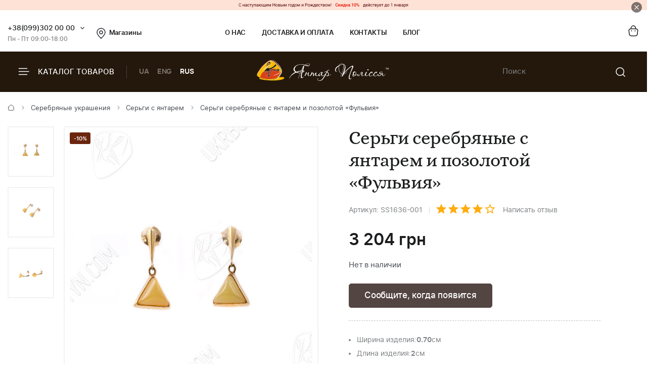

--- FILE ---
content_type: text/html; charset=UTF-8
request_url: https://ukrburshtyn.com/silvers/sergi/serezhki-sr-bn-z-burshtinom-ta-pozolotoyu-ful-v-ya-29255
body_size: 14698
content:
<!DOCTYPE html>
<html lang="ru">
<head>
    <meta http-equiv="Content-Type" content="text/html; charset=utf-8">
    <meta name="description" content="Покупайте Серьги серебряные с янтарем и позолотой «Фульвия» от UkrBurshtyn и почувствуйте невероятную энергию янтаря. Быстрая доставка, гарантия качества и удовольствие от покупки гарантированно">
<link rel="stylesheet" type="text/css" href="/libs/fancybox/jquery.fancybox.css">
<title>Серьги серебряные с янтарем и позолотой «Фульвия» от UkrBurshtyn - Лидер по продаже янтарных украшений</title>
        <link rel="stylesheet" type="text/css" href="/themes/new/css/all.min.css?v=1080">
            <script src="/themes/new/js/all.min.js?v=1080"></script>
        <meta name="viewport" content="width=device-width, initial-scale=1.0">
    <meta property="og:title" content="Серьги серебряные с янтарем и позолотой «Фульвия» от UkrBurshtyn - Лидер по продаже янтарных украшений">
    <meta property="og:type" content="website">
    <meta property="og:url" content="https://ukrburshtyn.com/silvers/sergi/serezhki-sr-bn-z-burshtinom-ta-pozolotoyu-ful-v-ya-29255">
            <meta property="og:image" content="https://ukrburshtyn.com/upload/good/silvers/resized/300_300/dsc_2831-73989.JPG">
            <meta property="og:locale" content="ru_RU">
    <meta property="og:og:site_name" content="Ukrburshtyn.com">
    <link rel="icon" type="image/png" href="/favicon.ico">
    <link rel="apple-touch-icon" href="/apple-touch-icon.png">
    <link rel="apple-touch-icon" sizes="76x76" href="/touch-icon-ipad.png">
    <link rel="apple-touch-icon" sizes="120x120" href="/touch-icon-iphone-retina.png">
    <link rel="apple-touch-icon" sizes="152x152" href="/touch-icon-ipad-retina.png">
    <script>
        (function(i,s,o,g,r,a,m){i['GoogleAnalyticsObject']=r;i[r]=i[r]||function(){
                (i[r].q=i[r].q||[]).push(arguments)},i[r].l=1*new Date();a=s.createElement(o),
            m=s.getElementsByTagName(o)[0];a.async=1;a.src=g;m.parentNode.insertBefore(a,m)
        })(window,document,'script','//www.google-analytics.com/analytics.js','ga');
        ga('create', 'UA-39768956-1', 'auto');
        ga('send', 'pageview');
    </script>
    <!-- Facebook Pixel Code -->
    <script>
        !function(f,b,e,v,n,t,s)
        {if(f.fbq)return;n=f.fbq=function(){n.callMethod?
            n.callMethod.apply(n,arguments):n.queue.push(arguments)};
            if(!f._fbq)f._fbq=n;n.push=n;n.loaded=!0;n.version='2.0';
            n.queue=[];t=b.createElement(e);t.async=!0;
            t.src=v;s=b.getElementsByTagName(e)[0];
            s.parentNode.insertBefore(t,s)}(window,document,'script',
            'https://connect.facebook.net/en_US/fbevents.js');
        fbq('init', '461112081404239');
        fbq('track', 'PageView');
    </script>
    <!-- End Facebook Pixel Code -->
    <script>window.max_online_payment_sum = '999999';</script>
        
<script type="application/ld+json"> { "@context": "https://schema.org", "@type": "BreadcrumbList", "itemListElement": [{ "@type": "ListItem", "position": 1, "name": "Главная", "item": "https://ukrburshtyn.com/" },{ "@type": "ListItem", "position": 2, "name": "Серебряные украшения", "item": "https://ukrburshtyn.com/silvers" }, { "@type": "ListItem", "position": 3, "name": "Серьги с янтарем", "item": "https://ukrburshtyn.com/silvers/sergi" }, { "@type": "ListItem", "position": 4, "name": "Серьги серебряные с янтарем и позолотой «Фульвия»", "item": "https://ukrburshtyn.com/silvers/sergi/serezhki-sr-bn-z-burshtinom-ta-pozolotoyu-ful-v-ya-29255" }] } </script>
<script type="application/ld+json">
{
  "@context": "https://schema.org/",
  "@type": "Product",  
  "name": "Серьги серебряные с янтарем и позолотой «Фульвия»",  
    "image": ["https://ukrburshtyn.com/upload/good/silvers/resized/1200_1200/dsc_2831-73989.JPG", "https://ukrburshtyn.com/upload/good/silvers/resized/1200_1200/dsc_2840-73989.JPG", "https://ukrburshtyn.com/upload/good/silvers/resized/1200_1200/dsc_2844-73989.JPG"],
    "description": "Серьги серебряные с янтарем и позолотой «Фульвия» | Серьги с янтарем",
  "brand": {"@type": "Brand","name": "Янтар Полісся"},
  "aggregateRating": {
    "@type": "AggregateRating",
    "ratingValue": "4",
    "bestRating": "5",
    "worstRating": "1",
    "ratingCount": "18"
  },
  "sku": "SS1636-001",
  "offers": {
    "@type": "Offer",
    "url": "https://ukrburshtyn.com/silvers/sergi/serezhki-sr-bn-z-burshtinom-ta-pozolotoyu-ful-v-ya-29255",
    "priceCurrency": "UAH",
    "price": "10",
    "availability": "https://schema.org/PreOrder",
    "itemCondition": "https://schema.org/NewCondition",
    "priceValidUntil": "2026-01-01T23:59:00+02:00",
    "hasMerchantReturnPolicy": {
      "@type": "MerchantReturnPolicy",
      "applicableCountry": "UA",
      "returnPolicyCategory": "http://schema.org/MerchantReturnFiniteReturnWindow",
      "merchantReturnDays": 14,
      "returnFees": "http://schema.org/FreeReturn",
      "returnMethod": "http://schema.org/ReturnByMail"
    },
    "shippingDetails": {
      "@type": "OfferShippingDetails",
      "shippingRate": {
        "@type": "MonetaryAmount",
        "value": "0",
        "currency": "UAH"
      },
      "deliveryTime": {
        "@type": "ShippingDeliveryTime",
        "handlingTime": {
          "@type": "QuantitativeValue",
          "minValue": 1,
          "maxValue": 2,
          "unitCode": "DAY"
        },
        "transitTime": {
          "@type": "QuantitativeValue",
          "minValue": 1,
          "maxValue": 3,
          "unitCode": "DAY"
        }
      },
      "shippingDestination": {
        "@type": "DefinedRegion",
        "addressCountry": "UA"
      }
   }
  },"additionalProperty": [{"@type": "PropertyValue","name": "Материал:","value": "Серебро с позолотой"}]  
  }
</script>

                            <link rel="alternate" hreflang="ru" href="https://ukrburshtyn.com/silvers/sergi/serezhki-sr-bn-z-burshtinom-ta-pozolotoyu-ful-v-ya-29255">
                                    <link rel="alternate" href="https://ukrburshtyn.com/ua/silvers/sergi/serezhki-sr-bn-z-burshtinom-ta-pozolotoyu-ful-v-ya-29255" hreflang="x-default">
                        <link rel="alternate" hreflang="uk" href="https://ukrburshtyn.com/ua/silvers/sergi/serezhki-sr-bn-z-burshtinom-ta-pozolotoyu-ful-v-ya-29255">
                                <link rel="alternate" hreflang="en" href="https://ukrburshtyn.com/en/silvers/sergi/serezhki-sr-bn-z-burshtinom-ta-pozolotoyu-ful-v-ya-29255">
                        <link rel="canonical" href="https://ukrburshtyn.com/silvers/sergi/serezhki-sr-bn-z-burshtinom-ta-pozolotoyu-ful-v-ya-29255">
    </head>
<body class=" desktop">
        <div class="special-offer">
        <div class="row-1 promo-body">
                        <a href="https://ukrburshtyn.com/blog/novogodnie-skidki-10.html" target="_blank">
                            <div class="img">
                    <img data-mobile-src="/upload/sliders/692f4b4c21103.png" data-src="/upload/sliders/692f4b4c2105c.png" src="/upload/sliders/692f4b4c2105c.png"  alt="ukrburshtyn.com" title="ukrburshtyn.com">
                </div>
                                        </a>
                                        <img width="21" class="close" onclick="jQuery.cookie('hide_promo', 339, { path: '/', expires: 0 });jQuery('.special-offer').addClass('hide');" src="/themes/new/images/close3.png" alt="Закрыть баннер" title="Закрыть баннер">
                    </div>
        <!--<div class="show-offer" onclick="jQuery.cookie('hide_promo', 0, { path: '/', expires: 0 });jQuery('.special-offer').removeClass('hide');">+</div>-->
    </div>
    <header>
    <div class="header-top">
        <div class="container">
            <div class="row flex flex-wrap align-center">
                <div class="col-3 flex align-center">
                    <div class="contacts-col flex flex-wrap align-center">
                        <div class="work-phone">
                            <span class="phone"><a href="tel:+380993020000" rel="nofollow">+38(099)302 00 00</a><span class="icon small-arrow-bottom additional-phones-button"></span></span>
                            <div class="additional-phones">
                                <a href="tel:+380993020000">+38(099)302 00 00</a>
                                <a href="tel:+380983020000">+38(098)302 00 00</a>
                            </div>
                            <span class="work">Пн - Пт 09:00-18:00</span>
                        </div>
                        <a href="/shops" class="shop-loc"><span class="icon location"></span>Магазины</a>
                    </div>
                </div>
                <div class="col-6 flex align-center space-center">
                    <ul class="main-menu flex flex-wrap align-center">
                        <li><a rel="nofollow" href="/about.html">О нас</a></li>
                        <li><a rel="nofollow" href="/delivery.html">Доставка и оплата</a></li>
                        <li><a rel="nofollow" href="/contacts">Контакты</a></li>
                        <li><a rel="nofollow" href="/blog">Блог</a></li>
                    </ul>
                </div>
                <div class="col-3 flex align-center flex-end">
                    <div class="buttons-col flex flex-wrap align-center flex-end">
                                                <a class="a" href="/cart/list" rel="nofollow"><span class="icon cart"></span></a>
                                            </div>
                </div>
            </div>
        </div>
    </div>
    <div class="header-bottom">
        <div class="container">
            <div class="row flex flex-wrap align-center">
                <div class="col-4 hidden-lg flex align-center">
                    <span class="burger-catalog burger-catalog-button"><span class="icon burger"></span> Каталог товаров</span>
                    <span class="divider"></span>
                    <ul class="buttons-list flex flex-wrap align-center lang-list languages-link">
                                                    <li><a onclick="set_language('ua', this); return false;" class="a" href="/ua/silvers/sergi/serezhki-sr-bn-z-burshtinom-ta-pozolotoyu-ful-v-ya-29255">UA</a></li>
                                                            <li><a onclick="set_language('en', this); return false;" class="a" href="/en/silvers/sergi/serezhki-sr-bn-z-burshtinom-ta-pozolotoyu-ful-v-ya-29255">ENG</a></li>
                                                        <li><span class="a current">RUS</span></li>
                                            </ul>
                </div>
                <div class="col-4 col-lg-12 flex align-center space-center header-logo-wrapper">
                                        <a href="/"><img src="/themes/new/images/logo-white.svg" alt="ukrburshtyn.com" title="ukrburshtyn.com" width="261" height="42" class="header-logo"></a>
                                                            <div class="mobile-lang-search flex flex-wrap align-center">
                        <span class="current-lang">UA</span>
                        <ul class="buttons-list mob-lang">
                                                            <li><span class="a current">RUS</span></li>
                                <li><a onclick="set_language('ua', this); return false;" class="a" href="/ua/silvers/sergi/serezhki-sr-bn-z-burshtinom-ta-pozolotoyu-ful-v-ya-29255">UA</a></li>
                                                                    <li><a onclick="set_language('en', this); return false;" class="a" href="/en/silvers/sergi/serezhki-sr-bn-z-burshtinom-ta-pozolotoyu-ful-v-ya-29255">ENG</a></li>
                                                                                    </ul>
                        <span class="divider"></span>
                        <span class="icon search mob-search-button"></span>
                        <form class="form mob-search">
                            <div class="form-inner">
                                <input type="text" class="input" placeholder="Пошук товару">
                                <button name="Пошук товару" type="submit" class="submit"><span class="icon search"></span></button>
                            </div>
                        </form>
                    </div>
                </div>
                <div class="col-4 hidden-lg flex align-center flex-end">
                    <form class="header-search" action="/site/search" method="get" id="search">
                        <input type="hidden" name="category" value="0" id="search-category">
                        <input type="text" placeholder="Поиск" name="q" id="SiteSearchForm_string" class="input" value="">
                        <button type="submit" name="Пошук товару" class="submit"><span class="icon search"></span></button>
                    </form>
                                    </div>
            </div>
        </div>
    </div>
    <div class="drop-catalog">
        <div class="drop-catalog-inner flex flex-wrap">
            <div class="dc-tabs">
                <ul>
                                        <li  class="cat-button active" id="category-pictures"><a href="/pictures">Картины из янтаря</a></li>
                                        <li  class="cat-button active" id="category-products"><a href="/products">Изделия из янтаря</a></li>
                                        <li  class="cat-button active" id="category-silvers"><a href="/silvers">Серебряные украшения</a></li>
                                        <li  class="cat-button active" id="category-souvenirs"><a href="/souvenirs">Сувенирная продукция</a></li>
                                        <li  class="cat-button active" id="category-vips"><a href="/vips">VIP Изделия</a></li>
                                        <li  class="cat-button active" id="category-sale"><a href="/sale">Распродажа</a></li>
                                    </ul>
            </div>
            <div class="cat-body">
                                                                <div class="sub-cat-list active" id="sub_category-pictures">
                    <div class="sub-cat-wrap">
                                                    <a href="/pictures/ikona-obraz"><div class="image-wrap"><img src="/upload/category/100_100_656591fccea42.jpg" alt="Православные иконы" title="Православные иконы" loading="lazy"></div>Православные иконы</a>
                                                    <a href="/pictures/imennaya-ikona"><div class="image-wrap"><img src="/upload/category/100_100_5afc2e22adcd9.jpg" alt="Именные иконы" title="Именные иконы" loading="lazy"></div>Именные иконы</a>
                                                    <a href="/pictures/katolicheskie-ikony"><div class="image-wrap"><img src="/upload/category/100_100_5afc311114651.jpg" alt="Католические иконы" title="Католические иконы" loading="lazy"></div>Католические иконы</a>
                                                    <a href="/pictures/panno"><div class="image-wrap"><img src="/upload/category/100_100_5cb067624a7f2.jpg" alt="Панно" title="Панно" loading="lazy"></div>Панно</a>
                                                    <a href="/pictures/portret"><div class="image-wrap"><img src="/upload/category/100_100_5afc32d423f01.jpg" alt="Портрет" title="Портрет" loading="lazy"></div>Портрет</a>
                                                    <a href="/pictures/peizazh"><div class="image-wrap"><img src="/upload/category/100_100_5afc2df505ac8.jpg" alt="Пейзаж" title="Пейзаж" loading="lazy"></div>Пейзаж</a>
                                                    <a href="/pictures/natyurmort"><div class="image-wrap"><img src="/upload/category/100_100_5afc2e04d2281.jpg" alt="Натюрморт" title="Натюрморт" loading="lazy"></div>Натюрморт</a>
                                                    <a href="/pictures/okhotnichya-tema"><div class="image-wrap"><img src="/upload/category/100_100_5afc2e0ea0711.jpg" alt="Охотничья тема" title="Охотничья тема" loading="lazy"></div>Охотничья тема</a>
                                                    <a href="/pictures/zhivotnye"><div class="image-wrap"><img src="/upload/category/100_100_5afc2e1908a39.jpg" alt="Картины с животными" title="Картины с животными" loading="lazy"></div>Картины с животными</a>
                                                    <a href="/pictures/chinese-themes"><div class="image-wrap"><img src="/upload/category/100_100_5afc2e2ff23ff.jpg" alt="Восточная тематика" title="Восточная тематика" loading="lazy"></div>Восточная тематика</a>
                                                    <a href="/pictures/poliptihi"><div class="image-wrap"><img src="/upload/category/100_100_5afc2eaa5ee9b.jpg" alt="Модульные картины" title="Модульные картины" loading="lazy"></div>Модульные картины</a>
                                                    <a href="/pictures/obemnye-kartiny"><div class="image-wrap"><img src="/upload/category/100_100_5afc2e39d4cd6.jpg" alt="Объемные картины" title="Объемные картины" loading="lazy"></div>Объемные картины</a>
                                                    <a href="/pictures/individualnye-zakazy"><div class="image-wrap"><img src="/upload/category/100_100_5f06c9f8c52f9.jpg" alt="Индивидуальные заказы" title="Индивидуальные заказы" loading="lazy"></div>Индивидуальные заказы</a>
                                            </div>
                </div>
                                                                <div class="sub-cat-list" id="sub_category-products">
                    <div class="sub-cat-wrap">
                                                    <a href="/products/busy"><div class="image-wrap"><img src="/upload/category/100_100_6565890d99e0e.png" alt="Янтарные бусы" title="Янтарные бусы" loading="lazy"></div>Янтарные бусы</a>
                                                    <a href="/products/braslety"><div class="image-wrap"><img src="/upload/category/100_100_656588f2dabab.png" alt="Браслеты" title="Браслеты" loading="lazy"></div>Браслеты</a>
                                                    <a href="/products/broshi"><div class="image-wrap"><img src="/upload/category/100_100_656588de8313c.png" alt="Броши" title="Броши" loading="lazy"></div>Броши</a>
                                                    <a href="/products/kylonu"><div class="image-wrap"><img src="/upload/category/100_100_65658af16b58a.png" alt="Кулоны" title="Кулоны" loading="lazy"></div>Кулоны</a>
                                                    <a href="/products/chetki"><div class="image-wrap"><img src="/upload/category/100_100_656588b541a05.png" alt="Четки" title="Четки" loading="lazy"></div>Четки</a>
                                                    <a href="/products/bysu-dlja-detey-"><div class="image-wrap"><img src="/upload/category/100_100_65658ad6813c6.png" alt="Ювелирные изделия для детей" title="Ювелирные изделия для детей" loading="lazy"></div>Ювелирные изделия для детей</a>
                                                    <a href="/products/rings"><div class="image-wrap"><img src="/upload/category/100_100_65658c4d06087.png" alt="Кольца из янтаря" title="Кольца из янтаря" loading="lazy"></div>Кольца из янтаря</a>
                                            </div>
                </div>
                                                                <div class="sub-cat-list" id="sub_category-silvers">
                    <div class="sub-cat-wrap">
                                                    <a href="/silvers/sergi"><div class="image-wrap"><img src="/upload/category/100_100_65658a61d9c08.png" alt="Серьги с янтарем" title="Серьги с янтарем" loading="lazy"></div>Серьги с янтарем</a>
                                                    <a href="/silvers/kulony"><div class="image-wrap"><img src="/upload/category/100_100_65658ac42bdbb.png" alt="Кулоны" title="Кулоны" loading="lazy"></div>Кулоны</a>
                                                    <a href="/silvers/tsepochki"><div class="image-wrap"><img src="/upload/category/100_100_65658a802d276.png" alt="Колье с янтарем" title="Колье с янтарем" loading="lazy"></div>Колье с янтарем</a>
                                                    <a href="/silvers/broshi"><div class="image-wrap"><img src="/upload/category/100_100_65658a0f779cb.png" alt="Броши" title="Броши" loading="lazy"></div>Броши</a>
                                                    <a href="/silvers/koltsa"><div class="image-wrap"><img src="/upload/category/100_100_65658a48880fb.png" alt="Кольца" title="Кольца" loading="lazy"></div>Кольца</a>
                                                    <a href="/silvers/braslety"><div class="image-wrap"><img src="/upload/category/100_100_65658a301e871.png" alt="Браслеты" title="Браслеты" loading="lazy"></div>Браслеты</a>
                                                    <a href="/silvers/zaponki"><div class="image-wrap"><img src="/upload/category/100_100_656589a4da5b1.png" alt="Запонки" title="Запонки" loading="lazy"></div>Запонки</a>
                                            </div>
                </div>
                                                                <div class="sub-cat-list" id="sub_category-souvenirs">
                    <div class="sub-cat-wrap">
                                                    <a href="/souvenirs/statuetki"><div class="image-wrap"><img src="/upload/category/100_100_6565899329b91.png" alt="Статуэтки" title="Статуэтки" loading="lazy"></div>Статуэтки</a>
                                                    <a href="/souvenirs/ruchki"><div class="image-wrap"><img src="/upload/category/100_100_65658bfe3cea8.png" alt="Ручки" title="Ручки" loading="lazy"></div>Ручки</a>
                                                    <a href="/souvenirs/derevya"><div class="image-wrap"><img src="/upload/category/100_100_65658be8a7794.png" alt="Деревья" title="Деревья" loading="lazy"></div>Деревья</a>
                                                    <a href="/souvenirs/tarelki"><div class="image-wrap"><img src="/upload/category/100_100_65658bb5dad07.png" alt="Тарелки" title="Тарелки" loading="lazy"></div>Тарелки</a>
                                                    <a href="/souvenirs/yantar-s-inklyuzom"><div class="image-wrap"><img src="/upload/category/100_100_65658b96ba929.png" alt="Янтарь с инклюзом" title="Янтарь с инклюзом" loading="lazy"></div>Янтарь с инклюзом</a>
                                                    <a href="/souvenirs/mundshtuki-iz-yantarya"><div class="image-wrap"><img src="/upload/category/100_100_65659282ec54d.png" alt="Аксессуары для курения" title="Аксессуары для курения" loading="lazy"></div>Аксессуары для курения</a>
                                                    <a href="/souvenirs/brelki"><div class="image-wrap"><img src="/upload/category/100_100_65658b206dff2.png" alt="Брелоки" title="Брелоки" loading="lazy"></div>Брелоки</a>
                                                    <a href="/souvenirs/avtomobilnye-oberegi"><div class="image-wrap"><img src="/upload/category/100_100_65658bc87f081.png" alt="Автомобильные обереги" title="Автомобильные обереги" loading="lazy"></div>Автомобильные обереги</a>
                                                    <a href="/souvenirs/magnets-chinese-themes"><div class="image-wrap"><img src="/upload/category/100_100_65658cca3856d.png" alt="Магниты восточной тематики" title="Магниты восточной тематики" loading="lazy"></div>Магниты восточной тематики</a>
                                                    <a href="/souvenirs/clocks"><div class="image-wrap"><img src="/upload/category/100_100_65658cdd0058a.png" alt="Часы" title="Часы" loading="lazy"></div>Часы</a>
                                                    <a href="/souvenirs/podsvechniki"><div class="image-wrap"><img src="/upload/category/100_100_65658c9b29e39.png" alt="Подсвечники" title="Подсвечники" loading="lazy"></div>Подсвечники</a>
                                                    <a href="/souvenirs/souveniry"><div class="image-wrap"><img src="/upload/category/100_100_6565926e4b5ef.png" alt="Сувениры" title="Сувениры" loading="lazy"></div>Сувениры</a>
                                                    <a href="/souvenirs/pisanki"><div class="image-wrap"><img src="/upload/category/100_100_65658c7a3ed24.png" alt="Писанки" title="Писанки" loading="lazy"></div>Писанки</a>
                                            </div>
                </div>
                                                                <div class="sub-cat-list" id="sub_category-vips">
                    <div class="sub-cat-wrap">
                                                    <a href="/vips/suveniry"><div class="image-wrap"><img src="/upload/category/100_100_65658b0a9ceda.png" alt="Сувениры" title="Сувениры" loading="lazy"></div>Сувениры</a>
                                                    <a href="/vips/ikony-iz-plastin"><div class="image-wrap"><img src="/upload/category/100_100_65658d14962ed.png" alt="Иконы из пластин" title="Иконы из пластин" loading="lazy"></div>Иконы из пластин</a>
                                                    <a href="/vips/lampy"><div class="image-wrap"><img src="/upload/category/100_100_65658cf72ba37.png" alt="Лампы" title="Лампы" loading="lazy"></div>Лампы</a>
                                            </div>
                </div>
                                                                <div class="sub-cat-list" id="sub_category-sale">
                    <div class="sub-cat-wrap">
                                                    <a href="/sale/kartiny-iz-yantarya-skidki"><div class="image-wrap"><img src="/upload/category/100_100_59ddcef6c94c2.png" alt="Картины из янтаря со скидкой до -70%" title="Картины из янтаря со скидкой до -70%" loading="lazy"></div>Картины из янтаря со скидкой до -70%</a>
                                                    <a href="/sale/serebro-outlet"><div class="image-wrap"><img src="/upload/category/100_100_59ddcf45b0231.png" alt="Янтарь в серебре (скидки до -50%)" title="Янтарь в серебре (скидки до -50%)" loading="lazy"></div>Янтарь в серебре (скидки до -50%)</a>
                                            </div>
                </div>
                                            </div>
        </div>
    </div>
</header>
<main>
    <div id="content">
	
<div class="breadcrumbs-block">
    <div class="container">
        <div class="row">
            <div class="col-12">
                <div class="breadcrumbs">
                    <a href="/" class="a"><span class="icon icon-home"></span></a>
                    <span class="sep"><span class="icon icon-caret-right"></span></span>
                                                                                                            <a href="/silvers" class="a">Серебряные украшения</a>
                        <span class="sep"><span class="icon icon-caret-right"></span></span>
                                                                                                            <a href="/silvers/sergi" class="a">Серьги с янтарем</a>
                        <span class="sep"><span class="icon icon-caret-right"></span></span>
                                                                                                            <span class="current">Серьги серебряные с янтарем и позолотой «Фульвия»</span>
                                                                            </div>
                            </div>
        </div>
    </div>
</div>
    <div class="container">
        <div class="row small-paddings">
                        <div class="col-6 hidden-lg">
                <div class="product-image-wrap">
                                            <div id="gallery" class="product-images slick-slider slick-vertical">
                                                            <a href="/upload/good/silvers/resized/1200_1200/dsc_2831-73989.JPG" data-image="/upload/good/silvers/resized/600_600/dsc_2831-73989.JPG" data-zoom-image="/upload/good/silvers/resized/1200_1200/dsc_2831-73989.JPG" class="fancybox-button fancybox" rel="fancybox-button" data-position="0" onclick="return false">
                                    <img loading="lazy" src="/upload/good/silvers/resized/155_155/dsc_2831-73989.JPG" alt="Серьги серебряные с янтарем и позолотой «Фульвия»" title="Серьги серебряные с янтарем и позолотой «Фульвия»" >                                </a>
                                                            <a href="/upload/good/silvers/resized/1200_1200/dsc_2840-73989.JPG" data-image="/upload/good/silvers/resized/600_600/dsc_2840-73989.JPG" data-zoom-image="/upload/good/silvers/resized/1200_1200/dsc_2840-73989.JPG" class="fancybox-button fancybox" rel="fancybox-button" data-position="1" onclick="return false">
                                    <img loading="lazy" src="/upload/good/silvers/resized/155_155/dsc_2840-73989.JPG" alt="Серьги серебряные с янтарем и позолотой «Фульвия»" title="Серьги серебряные с янтарем и позолотой «Фульвия»" >                                </a>
                                                            <a href="/upload/good/silvers/resized/1200_1200/dsc_2844-73989.JPG" data-image="/upload/good/silvers/resized/600_600/dsc_2844-73989.JPG" data-zoom-image="/upload/good/silvers/resized/1200_1200/dsc_2844-73989.JPG" class="fancybox-button fancybox" rel="fancybox-button" data-position="2" onclick="return false">
                                    <img loading="lazy" src="/upload/good/silvers/resized/155_155/dsc_2844-73989.JPG" alt="Серьги серебряные с янтарем и позолотой «Фульвия»" title="Серьги серебряные с янтарем и позолотой «Фульвия»" >                                </a>
                                                    </div>
                                        <div class="main-image">
                        <img data-zoom-image="/upload/good/silvers/resized/1200_1200/dsc_2831-73989.JPG" src="/upload/good/silvers/resized/600_600/dsc_2831-73989.JPG" alt="Серьги серебряные с янтарем и позолотой «Фульвия»" title="Серьги серебряные с янтарем и позолотой «Фульвия»" id="img_01">                        <div class="labels">
                                                            <span class="new-lbl">-10%</span>
                                                    </div>
                    </div>
                    <p class="images-notice">* - Данные фотографии являются собственностью ТМ Янтарь Полесья и были сделаны с оригинала</p>
                                        <p class="notice notice-info">Вес янтаря в каждом изделии индивидуальный</p>                </div>
            </div>
                        <div class="col-6 col-lg-12">
                <div class="product-data">
                                        <h1 class="h1">Серьги серебряные с янтарем и позолотой «Фульвия»</h1>
                    <div class="art-testi flex flex-wrap align-center">
                        <span class="art">Артикул: SS1636-001</span>
                        <span class="sep"></span>
                        <span class="rating" id="rating">
                                                            <span class="icon icon-star"></span>
                                                            <span class="icon icon-star"></span>
                                                            <span class="icon icon-star"></span>
                                                            <span class="icon icon-star"></span>
                                                            <span class="icon icon-star-empty"></span>
                                                    </span>
                        <a href="#testimonials" class="a" rel="nofollow">Написать отзыв</a>
                    </div>
                                        <div class="mobile-product-images">
                        <div class="simple-product-slider owl-carousel_7 big-arrows mobile-dots" id="mobile-gallery">
                                                                                    <div class="sps-slide">
                                <a class="fancybox-m" rel="fancybox-m" data-position="0" href="/upload/good/silvers/resized/600_600/dsc_2831-73989.JPG">
                                <picture>
                                    <source class="picture source-420" media="(max-width: 420px)" srcset="/upload/good/silvers/resized/300_300/dsc_2831-73989.JPG 420w" sizes="(max-width: 420px) 300px">
                                    <source class="picture source-1920" media="(max-width: 1920px)" srcset="/upload/good/silvers/resized/600_600/dsc_2831-73989.JPG 1920w" sizes="(max-width: 1920px) 600px">
                                    <img width="240" height="300"  src="/upload/good/silvers/resized/300_300/dsc_2831-73989.JPG" alt="Серьги серебряные с янтарем и позолотой «Фульвия»" title="Серьги серебряные с янтарем и позолотой «Фульвия»">
                                </picture>
                                </a>
                            </div>
                                                                                    <div class="sps-slide">
                                <a class="fancybox-m" rel="fancybox-m" data-position="1" href="/upload/good/silvers/resized/600_600/dsc_2840-73989.JPG">
                                <picture>
                                    <source class="picture source-420" media="(max-width: 420px)" srcset="/upload/good/silvers/resized/300_300/dsc_2840-73989.JPG 420w" sizes="(max-width: 420px) 300px">
                                    <source class="picture source-1920" media="(max-width: 1920px)" srcset="/upload/good/silvers/resized/600_600/dsc_2840-73989.JPG 1920w" sizes="(max-width: 1920px) 600px">
                                    <img  loading="lazy" src="/upload/good/silvers/resized/300_300/dsc_2840-73989.JPG" alt="Серьги серебряные с янтарем и позолотой «Фульвия»" title="Серьги серебряные с янтарем и позолотой «Фульвия»">
                                </picture>
                                </a>
                            </div>
                                                                                    <div class="sps-slide">
                                <a class="fancybox-m" rel="fancybox-m" data-position="2" href="/upload/good/silvers/resized/600_600/dsc_2844-73989.JPG">
                                <picture>
                                    <source class="picture source-420" media="(max-width: 420px)" srcset="/upload/good/silvers/resized/300_300/dsc_2844-73989.JPG 420w" sizes="(max-width: 420px) 300px">
                                    <source class="picture source-1920" media="(max-width: 1920px)" srcset="/upload/good/silvers/resized/600_600/dsc_2844-73989.JPG 1920w" sizes="(max-width: 1920px) 600px">
                                    <img  loading="lazy" src="/upload/good/silvers/resized/300_300/dsc_2844-73989.JPG" alt="Серьги серебряные с янтарем и позолотой «Фульвия»" title="Серьги серебряные с янтарем и позолотой «Фульвия»">
                                </picture>
                                </a>
                            </div>
                                                    </div>
                    </div>
                                        <div id="product-info">
                        
<div class="product-price">
                <p class="price">
            <span class="actual price-value sold" data-origin-price="3204">3 204</span> <span class="actual currency sold"> грн</span>
        </p>
                <p class="stock-notification-title">Нет в наличии</p>
        <span class="delivery-lbl dn">Бесплатная доставка</span>
</div>
    <div class="stock-notification">
        <span id="stock-notification-btn" class="button button-dark stock-notification-btn" data-vbtype="ajax" href="/site/stock_notification?product_id=29255">Сообщите, когда появится</span>
    </div>
<div class="sizes">
    </div>
<div class="characteristics">
        <div class="buy-block">
        <div class="buy-info">
                        <ul class="sizes">
                                                                                                                        <li data-type="1"><span>Ширина изделия</span>: <strong>0.70</strong> см</li>
                                                                                                                <li data-type="1"><span>Длина изделия</span>: <strong>2</strong> см</li>
                                                                                                                <li data-type="1"><span>Вес изделия</span>: <strong>1.61</strong> г</li>
                                                                                                                <li data-type="1"><span>Вес янтаря</span>: <strong>0.54</strong> г</li>
                                                                                                                <li data-type="1"><span>Вес серебра</span>: <strong>1.07</strong> г</li>
                                                                                                                                    <li data-type="2"><span>Материал</span>: Серебро с позолотой</li>
                                                                                        <li data-type="2"><span>Вес</span>: 1.61 грамм</li>
                                                                    </ul>
                    </div>
    </div>
    </div>
    <div class="action"><p style="text-align: center;"><strong>С наступающим Новым годом и рождественскими праздниками!<br />
Скидка&nbsp;-10% на изделия из янтаря</strong></p>

<p style="text-align: center;">&nbsp;</p>

<p style="text-align: center;">До конца акции осталось:</p>
</div>
    <div class="second-my timerhello timerhello_306">
        <div class="second-my-content">
            <p class="result">
                            <span class="part days">
                                <span class="result-day items">06</span>
                                <span class="dot">дней</span>
                            </span>
                <span class="part dots">:</span>
                            <span class="part hours">
                                <span class="result-hour items">12</span>
                                <span class="dot">часов</span>
                            </span>
                <span class="part dots">:</span>
                            <span class="part minutes">
                                <span class="result-minute items">51</span>
                                <span class="dot">мин</span>
                            </span>
                <span class="part dots">:</span>
                                <span class="part seconds">
                                <span class="result-second items">56</span>
                                <span class="dot">сек</span>
                            </span>
            </p>
        </div>
    </div>
    <script>$(document).ready(function(){ getfrominputs_306('01/01/2026 23:59');});</script>
<div class="product-buttons flex flex-wrap align-end space-between">
            <div class="wrap">
            <form onsubmit="addCard(this,''); try{ga('send', '', '_trackEvent', 'knopka', 'vkorziny');}catch(e){}; return false;" action="/cart/addAjax">
                <input name="id" type="hidden" value="29255">
                <input type="hidden" name="type" value="silvers">
                <input type="hidden" id="size_id" name="size_id" value="0">
                                                                                </form>
        </div>
            </div>                    </div>
                    <div class="benefits">
                        <ul>
                                                        <li>
                                <span class="icon icon-fast-delivery"></span>
                                <p class="b">Бесплатная доставка</p>
                                <p>- При заказе от 4000 грн</p>
                                <p>- и 100% предоплате</p>
                            </li>
                                                        <li>
                                <span class="icon icon-guarantee"></span>
                                <p class="b">100% Гарантия</p>
                                <p>натуральный янтарь</p>
                            </li>
                            <li>
                                <span class="icon icon-quality"></span>
                                <p class="b">Гарантия качества</p>
                                <p>от производителя</p>
                            </li>
                            <li>
                                <span class="icon icon-hand-heart"></span>
                                <p class="b">Ручная работа</p>
                                <p>гарантия качества</p>
                            </li>
                                                        <li>
                                <span class="icon icon-return"></span>
                                <p class="b">Гарантия возврата</p>
                                <p>и обмена товара</p>
                            </li>
                                                    </ul>
                    </div>
                </div>
            </div>
        </div>
    </div>
    <div class="container">
        <div class="row">
            <div class="col-12">
                <div class="tabs-wrapper">
                    <div id="tab-container" class="tab-container" data-easytabs="true">
                        <ul class="etabs etabs-slider">
                                                                                    <li id="help" class="tab active" onclick="tabs('help',false); return false;"><span class="a">Помощь при оформлении заказа</span></li>
                            <li id="testimonials" class="tab" onclick="tabs('testimonials',false); return false;"><span class="a">Отзывы</span></li>
                            <li id="delivery" class="tab" onclick="tabs('delivery',false); return false;"><span class="a">Доставка и оплата</span></li>
                        </ul>
                    </div>
                    <div class="panel-container">
                                                <div id="div_help" class="tab-inner about  active">
                            <div class="contacts-wrap">
    <div class="row">
        <div class="col-8">
            <h3 class="h3">Написать нам письмо</h3>
            <form class="contacts-form form" id="sendmessage" action="/site/sendmessage" method="post" onsubmit="SubmitForm(this); return false">
                <input type="hidden" value="human" name="human">
                <div class="form-group">
                    <span class="lbl">Имя <span class="required">*</span></span>
                    <input type="text" name="name" id="name" placeholder="Имя" class="input">
                </div>
                <div class="two-cols">
                    <div class="form-group">
                        <span class="lbl">E-mail <span class="required">*</span></span>
                        <input type="text" name="email" id="email" placeholder="E-mail" class="input">
                    </div>
                    <div class="form-group">
                        <span class="lbl">Телефон</span>
                        <input type="text" name="phone" id="phone" placeholder="+380" class="input">
                    </div>
                </div>
                <div class="form-group">
                    <span class="lbl">Сообщение <span class="required">*</span></span>
                    <textarea name="text" id="text" placeholder="Сообщение" class="input"></textarea>
                </div>
                <div class="form-group">
                    <div class="captcha">
                        <input type="text" name="captcha" id="captcha" placeholder="Введите число *" class="input">
                        <img id="yw0" src="/site/captcha?v=1766746710" alt="captcha">
                                                <div class="cb"></div>
                    </div>
                </div>
                <div class="form-group form-message dn"></div>
                <input id="contacts-submit" type="submit" value="Отправить" class="button button-dark">
            </form>
        </div>
        <div class="col-4">
            <h3 class="h3">Телефоны</h3>
<div class="block-phone">
    <p class="lbl"><span class="icon icon-vodafone"></span> Vodafone</p>
    <a href="tel:+380993020000" rel="nofollow">+38 (099) 302 0000</a>
</div>
<div class="block-phone">
    <p class="lbl"><span class="icon icon-kyivstar"></span> Kyivstar</p>
    <a href="tel:+380983020000" rel="nofollow">+38 (098) 302 0000</a>
</div>
<div class="block-phone">
    <p class="lbl"><span class="icon icon-viber"></span> Viber</p>
    <a href="viber://chat?number=+380983020000" rel="nofollow">+38 (098) 302 0000</a>
</div>
<div class="block-phone">
    <p class="lbl"><span class="icon icon-whatsapp"></span> Whatsapp</p>
    <a href="https://api.whatsapp.com/send?phone=380983020000" rel="nofollow">+38 (098) 302 0000</a>
</div>
<div class="block-phone">
    <p class="lbl"><span class="icon icon-telegram"></span> Telegram</p>
    <a href="https://telegram.me/YantarPolissyaOrder" rel="nofollow">+38 (098) 302 0000</a>
</div>        </div>
    </div>
</div>
<script>
    $(function() {
        $("#sendmessage").validate({
            rules: {
                name: {
                    required: true,
                    minlength: 2,
                    maxlength: 32
                },
                phone: {
                    required: false,
                    digits: true
                },
                email: {
                    email: true,
                    required: true
                },
                text: {
                    required: true,
                    minlength: 12
                },
                captcha: {
                    required: true
                }
            },
            messages: {
                name: "Введите ваше имя",
                phone: "Введите номер телефона",
                email: "Неверный формат E-mail",
                text: "Введите сообщение",
                captcha: "Введите код с картинки"
            }
        });
    });
</script>                        </div>
                                                <div id="div_testimonials" class="tab-inner div-testimonials">
                            <div class="testimonials-wrap">
                                                                <p class="h3">Написать отзыв</p>
                                <form method="post" class="form" id="add-comment-form" action="/site/comment" onsubmit="AddComment(this); return false" enctype="multipart/form-data">
                                    <input type="hidden" name="rating" value="5">
                                    <input type="hidden" name="video_id">
                                    <input type="hidden" value="29255" name="good_id">
                                    <div class="form-group">
                                        <span class="lbl">Оценка</span>
                                        <div class="rating-stars">
                                            <div class="rating-star" data-rating="1">
                                                <div class="star-btn">
                                                    <span class="icon icon-star-big"></span>
                                                    <p class="star-lbl">Плохой</p>
                                                </div>
                                            </div>
                                            <div class="rating-star" data-rating="2">
                                                <div class="star-btn">
                                                    <span class="icon icon-star-big"></span>
                                                    <p class="star-lbl">Так себе</p>
                                                </div>
                                            </div>
                                            <div class="rating-star" data-rating="3">
                                                <div class="star-btn">
                                                    <span class="icon icon-star-big"></span>
                                                    <p class="star-lbl">Нормальный</p>
                                                </div>
                                            </div>
                                            <div class="rating-star" data-rating="4">
                                                <div class="star-btn">
                                                    <span class="icon icon-star-big"></span>
                                                    <p class="star-lbl">Добрый</p>
                                                </div>
                                            </div>
                                            <div class="rating-star" data-rating="5">
                                                <div class="star-btn">
                                                    <span class="icon icon-star-big"></span>
                                                    <p class="star-lbl">Великолепный</p>
                                                </div>
                                            </div>
                                        </div>
                                    </div>
                                    <div class="form-group">
                                        <span class="lbl">Ваше имя</span>
                                        <input type="text" name="name" class="input" onfocus="$(this).closest('div').find('.error').addClass('dn')">
                                        <label class="error dn">Введите ваше имя</label>
                                    </div>
                                    <div class="form-group">
                                        <span class="lbl">E-mail</span>
                                        <input type="text" name="email" class="input" onfocus="$(this).closest('div').find('.error').addClass('dn')">
                                        <label class="error dn">Неверный формат E-mail</label>
                                    </div>
                                    <div class="form-group">
                                        <span class="lbl">Комментарий</span>
                                        <textarea style="width: 100%;" maxlength="10000" name="text" class="input" rows="5" onfocus="$(this).closest('div').find('.error').addClass('dn')"></textarea>
                                        <label class="error dn">Введите комментарий</label>
                                        <input type="hidden" value="human" name="human">
                                    </div>
                                                                        <div class="testimonials-buttons flex flex-wrap align-center">
                                        <div class="b-wrap">
                                            <input type="submit" form="add-comment-form" value="Оставить отзыв" class="button button-dark">
                                        </div>
                                    </div>
                                </form>
                            </div>
                        </div>
                        <div id="div_delivery" class="tab-inner div-delivery">
                            <div class="delivery-wrap page-about"></div>
                        </div>
                    </div>
                </div>
            </div>
        </div>
    </div>

    <div class="reply-to-comment modal-window dn">
        <div class="close" onclick="$('.modal-window').addClass('dn'); $('.overlay2').removeClass('active');"></div>
        <form method="post" action="/site/comment" onsubmit="AddComment(this); return false" enctype="multipart/form-data">
            <div class="add-comment-form">
                <input type="hidden" name="rating" value="5">
                <input type="hidden" name="video_id">
                <input type="hidden" name="answer_id">
                <input type="hidden" value="29255" name="good_id">
                <div class="row">
                    <label>Имя</label>
                    <div>
                        <input type="text" name="name" class="input" onfocus="$(this).closest('div').find('.error').addClass('dn')">
                        <label class="error dn">Введите ваше имя</label>
                    </div>
                </div>
                <div class="row">
                    <label>E-mail</label>
                    <div>
                        <input type="text" name="email" class="input" onfocus="$(this).closest('div').find('.error').addClass('dn')">
                        <label class="error dn">Неверный формат E-mail</label>
                    </div>
                </div>
                <div class="row">
                    <label>Сообщение</label>
                    <div>
                        <textarea maxlength="10000" name="text" class="input" rows="5" onfocus="$(this).closest('div').find('.error').addClass('dn')"></textarea>
                        <label class="error dn">Введите сообщение</label>
                        <input type="hidden" value="human" name="human">
                    </div>
                </div>
                <div class="row">
                    <div class="comment-rating" style="float: none;margin: 0 0 8px 0;">
                        <p class="rating reply-rating-mark">
                            <span class="comment-sprite sprite-start-big"></span>
                            <span class="comment-sprite sprite-start-big"></span>
                            <span class="comment-sprite sprite-start-big"></span>
                            <span class="comment-sprite sprite-start-big"></span>
                            <span class="comment-sprite sprite-start-big"></span>
                        </p>
                        <div class="cb"></div>
                    </div>
                    <div class="button-submit detail">
                        <input type="submit" value="Ответить" class="btn add_to_cart_new fast-buy">
                    </div>
                    <div class="cb"></div>
                </div>
            </div>
            <div class="thanks-for-comment" style="display: none">
                <p class="title">Спасибо за ваш ответ!</p>
            </div>
        </form>
    </div>

<script>
    $(function() {
                $("#img_01").elevateZoom({
            gallery:'gallery',
            cursor: 'pointer',
            galleryActiveClass: 'active',
            borderSize: 1,
            borderColour: '#EBEBEB',
            tintColour: '#B9B9B9'
        });
        var ez =   $('#img_01').data('elevateZoom');
        var GalleryList = ez.getGalleryList();
        $("#img_01").bind("click", function(e) {
            $.fancybox(GalleryList, {
                index: parseInt($('.fancybox-button.fancybox.active').attr('data-position')),
                beforeShow: function () {
                    var imgAlt = $('.fancybox-title span').text();
                    var dataAlt = $(this.element).data("alt");
                    if (imgAlt) {
                        $(".fancybox-image").attr("alt", imgAlt);
                    } else if (dataAlt) {
                        $(".fancybox-image").attr("alt", dataAlt);
                    }
                }
            });
            return false;
        });
                        $('#delivery').click(function(){
            $.ajax({
                url: '/site/getpagebyidajax',
                method: 'GET',
                data: 'id=9&lang=',
                success: function(data) {
                    $('#div_delivery .delivery-wrap').html(data);
                }
            });
        });

        if($('#sizes-list') && $('#sizes-list').length)
            $('#sizes-list').trigger('change');
    });

    function preview_discount(good_id, hide)
    {
        $('#promo-info').addClass('dn');
        $('#promo-info').empty();
        $('#discount-code').removeClass('error');
        var currency = 'грн';

        if(hide)
        {
            $('.product-price .old-price').remove();
            $('.detail .price .actual.price-value').html(number_format($('.detail .price .actual.price-value').attr('data-origin-price'),0,'',' '));
            $('#sizes-list').attr('discount', 0);
            $('#sizes-list').trigger('change');
            $('.btn-cancel-discount').addClass('dn');
            $('.btn-apply-discount').removeClass('dn');
            $('#discount-code').val('');

            return true;
        }

        var code = $('#discount-code').val();
        if(!code.length) {
            return false;
        }

        $.ajax({
            url: '/cart/previewpromo?code='+code+'&good_id='+good_id,
            method: 'GET',
            success: function(msg) {
                var result = $.parseJSON(msg);
                code = result.code;
                $('#promo-info').removeClass('dn');
                if(result.status == 0) {
                    if(!result.positions || result.positions == '[]')
                    {
                        if(result.messages !== undefined && result.messages)
                            $('#promo-info').html(result.messages);

                        return false;
                    }

                    $('.btn-cancel-discount').removeClass('dn');
                    $('.btn-apply-discount').addClass('dn');

                    $('#promo-info').attr('class', 'alert alert-success');
                    $('#promo-info').html('Скидка '+result.discount+'%');

                    var price = parseInt($('.actual.price-value').html().replace(' ',''));
                    if($('#sizes-list').length)
                        price = parseInt($('#sizes-list option:selected').attr('data-oldprice'));
                    var discount = Math.ceil(price*(100-parseInt(result.discount))/100);

                    $('.product-price .old-price').remove();

                    if(price != discount)
                        $('.product-price .price').before('<p class="old-price"><span class="discount">-'+(price-discount)+' <span>'+currency+'</span></span> '+number_format(price,0,'',' ')+currency+'</p>');
                    $('.actual.price-value').html(number_format(discount,0,'',' '));
                }
                else {
                    $('#promo-info').attr('class', 'alert alert-warning');
                    switch(result.status)
                    {
                        case 1:
                            $('#promo-info').html('Извините, Промо-код '+code+' не найден');
                            break;
                        case 2:
                            $('#promo-info').html('Извините, Промо-код '+code+' уже использован');
                            break;
                        case 3:
                            $('#promo-info').html('Извините, время действия промо-кода '+code+' не наступило');
                            break;
                        case 4:
                            $('#promo-info').html('Извините, время действия промо-кода '+code+' истекло');
                            break;
                        case 5:
                            $('#promo-info').html('Извините, Промо-код '+code+' неактивен');
                            break;
                        case 6:
                            $('#promo-info').html('Промокод действует на заказ от 1000 гривен');
                            break;
                    }
                }
            },
            error: function() {
                //location.reload();
            }
        });
    }
</script>

<script>
    fbq('track', 'ViewContent', {
        content_name: 'Серьги серебряные с янтарем и позолотой «Фульвия»',
        content_type: 'product',
        content_category: 'Серьги с янтарем',
        content_ids: ['29255'],
        value: 2884.00,
        currency: 'UAH'
    });
</script>
</div><!-- content -->
</main>
<footer>
    <div class="subscribe-block">
        <div class="container">
            <div class="row">
                <div class="col-5 col-lg-12 text_right">
                    <div class="title">
                        <img src="/themes/new/images/subscribe-pic.png" class="subscribe-pic" width="49" height="50" alt="Следите за акциями" loading="lazy">
                        <p class="p1">Следите за акциями</p>
                        <p class="p2">Мы присылаем только интересные новости</p>
                    </div>
                </div>
                <div class="col-7 col-lg-12">
                    <form id="subscribe-form-index" action="/site/subscribe" method="POST" accept-charset="UTF-8" onsubmit="Subscribe(this);return false;" class="subscribe-form">
                        <input type="hidden" value="1" name="source">
                        <input type="hidden" value="" name="name">
                        <input class="txt" onfocus="ClearError(this)" type="email" name="mail" id="MERGE0" size="25" placeholder="E-mail">
                        <input type="submit" value="Подписаться" class="button">
                    </form>
                </div>
            </div>
        </div>
    </div>
    <div class="footer">
        <div class="container">
            <div class="row">
                <div class="col-4 col-lg-12 footer-contacts-col">
                    <div class="logo-wrap">
                                                    <a href="/"><img src="/themes/new/images/logo.svg" alt="ukrburshtyn.com" title="ukrburshtyn.com" width="278" height="45" loading="lazy"></a>
                                            </div>
                    <a class="ph" href="tel:+380993020000" rel="nofollow">+38(099)302 00 00</a><br>
                    <a class="ph" href="tel:380983020000" rel="nofollow">+38(098)302 00 00</a><br>
                    <a href="/site/fastbuy?call-back=1" rel="nofollow" data-vbtype="ajax" class="venobox1 vbox-item"><span class="c-back a">Перезвоните мне <span class="icon arrow-right-yellow"></span></span></a>
                    <div class="work">
                        <p class="footer-ttl">Режим работы:</p>
                        <p class="p">Пн - Пт 09:00-18:00</p>
                    </div>
                    <div class="cards">
                        <p class="footer-ttl">Принимаем к оплате:</p>
                        <div class="card-list flex flex-wrap align-center">
                            <div class="card-item"><span title="Visa" class="icon icon-visa"></span></div>
                            <div class="card-item"><span title="MasterCard" class="icon icon-mastercard"></span></div>
                        </div>
                    </div>
                    <div class="socials">
                        <p class="footer-ttl">Присоединяйтесь к нам:</p>
                        <div class="socials-list flex flex-wrap align-center">
                            <div class="socials-item"><a rel="nofollow" target="_blank" href="https://www.youtube.com/channel/UCZIVvpUesQeahPiILuQbHSA" class="a-soc"><span class="icon icon-youtube"></span></a></div>
                            <div class="socials-item"><a rel="nofollow" target="_blank" href="https://www.facebook.com/ukrburshtyncom" class="a-soc"><span class="icon icon-fb"></span></a></div>
                        </div>
                    </div>
                    <ul class="footer-lang">
                                                    <li><a onclick="set_language('ua', this); return false;" class="a" href="/ua/silvers/sergi/serezhki-sr-bn-z-burshtinom-ta-pozolotoyu-ful-v-ya-29255">UA</a></li>
                                                            <li><a onclick="set_language('en', this); return false;" class="a" href="/en/silvers/sergi/serezhki-sr-bn-z-burshtinom-ta-pozolotoyu-ful-v-ya-29255">ENG</a></li>
                                                        <li><span class="current">RUS</span></li>
                                            </ul>
                </div>
                <div class="col-8 col-lg-12">
                    <div class="row menus flex space-between">
                        <div class="col-4">
                            <div class="f-menu-group">
    <p class="menu-ttl">Картины из янтаря</p>
    <ul class="menu">
                <li><a href="/pictures/ikona-obraz">Православные иконы</a></li>
                <li><a href="/pictures/imennaya-ikona">Именные иконы</a></li>
                <li><a href="/pictures/katolicheskie-ikony">Католические иконы</a></li>
                <li><a href="/pictures/panno">Панно</a></li>
                <li><a href="/pictures/portret">Портрет</a></li>
                <li><a href="/pictures/peizazh">Пейзаж</a></li>
                <li><a href="/pictures/natyurmort">Натюрморт</a></li>
                <li><a href="/pictures/okhotnichya-tema">Охотничья тема</a></li>
                <li><a href="/pictures/zhivotnye">Картины с животными</a></li>
                <li><a href="/pictures/chinese-themes">Восточная тематика</a></li>
                <li><a href="/pictures/poliptihi">Модульные картины</a></li>
                <li><a href="/pictures/obemnye-kartiny">Объемные картины</a></li>
                <li><a href="/pictures/individualnye-zakazy">Индивидуальные заказы</a></li>
            </ul>
</div>
                            <div class="f-menu-group">
    <p class="menu-ttl">VIP Изделия</p>
    <ul class="menu">
                <li><a href="/vips/suveniry">Сувениры</a></li>
                <li><a href="/vips/ikony-iz-plastin">Иконы из пластин</a></li>
                <li><a href="/vips/lampy">Лампы</a></li>
            </ul>
</div>
                        </div>
                        <div class="col-4">
                            <div class="f-menu-group">
    <p class="menu-ttl">Изделия из янтаря</p>
    <ul class="menu">
                <li><a href="/products/busy">Янтарные бусы</a></li>
                <li><a href="/products/braslety">Браслеты</a></li>
                <li><a href="/products/broshi">Броши</a></li>
                <li><a href="/products/kylonu">Кулоны</a></li>
                <li><a href="/products/chetki">Четки</a></li>
                <li><a href="/products/bysu-dlja-detey-">Ювелирные изделия для детей</a></li>
                <li><a href="/products/rings">Кольца из янтаря</a></li>
            </ul>
</div>
                            <div class="f-menu-group">
    <p class="menu-ttl">Серебряные украшения</p>
    <ul class="menu">
                <li><a href="/silvers/sergi">Серьги с янтарем</a></li>
                <li><a href="/silvers/kulony">Кулоны</a></li>
                <li><a href="/silvers/tsepochki">Колье с янтарем</a></li>
                <li><a href="/silvers/broshi">Броши</a></li>
                <li><a href="/silvers/koltsa">Кольца</a></li>
                <li><a href="/silvers/braslety">Браслеты</a></li>
                <li><a href="/silvers/zaponki">Запонки</a></li>
            </ul>
</div>
                        </div>
                        <div class="col-4">
                            <div class="f-menu-group">
    <p class="menu-ttl">Сувенирная продукция</p>
    <ul class="menu">
                <li><a href="/souvenirs/statuetki">Статуэтки</a></li>
                <li><a href="/souvenirs/ruchki">Ручки</a></li>
                <li><a href="/souvenirs/derevya">Деревья</a></li>
                <li><a href="/souvenirs/tarelki">Тарелки</a></li>
                <li><a href="/souvenirs/yantar-s-inklyuzom">Янтарь с инклюзом</a></li>
                <li><a href="/souvenirs/mundshtuki-iz-yantarya">Аксессуары для курения</a></li>
                <li><a href="/souvenirs/brelki">Брелоки</a></li>
                <li><a href="/souvenirs/avtomobilnye-oberegi">Автомобильные обереги</a></li>
                <li><a href="/souvenirs/magnets-chinese-themes">Магниты восточной тематики</a></li>
                <li><a href="/souvenirs/clocks">Часы</a></li>
                <li><a href="/souvenirs/podsvechniki">Подсвечники</a></li>
                <li><a href="/souvenirs/souveniry">Сувениры</a></li>
                <li><a href="/souvenirs/pisanki">Писанки</a></li>
            </ul>
</div>
                            <div class="f-menu-group">
                                <p class="menu-ttl">Меню</p>
                                <ul class="menu">
                                    <li><a rel="nofollow" href="/about.html">О нас</a></li>
                                    <li><a rel="nofollow" href="/delivery.html">Доставка и оплата</a></li>
                                    <li><a rel="nofollow" href="/contacts">Контакты</a></li>
                                    <li><a href="/blog">Блог</a></li>
                                </ul>
                            </div>
                        </div>
                    </div>
                </div>
            </div>
        </div>
    </div>
    <div class="footer-bottom">
        <div class="container">
            <div class="row">
                <div class="col-6 col-l-12">
                    <p class="p">© 2008-2025 Интернет магазин<br> подарков и сувениров - УкрБурштын.</p>
                </div>
                <div class="col-6 col-l-12">
                    <ul class="menu">
                        <li><a href="/ua/privacy-policy.html" target="_blank" rel="nofollow">Политика конфиденциальности</a></li>
                        <li><a href="/ua/terms-of-use.html" target="_blank" rel="nofollow">Пользовательская оферта</a></li>
                    </ul>
                </div>
            </div>
        </div>
    </div>
</footer>
        <div class="mobile-menu">
        <div class="mobile-menu-items flex align-center space-center">
            <div class="mobile-menu-item">
            <span class="a" onclick="modal_open2('drop-mobile-catalog');">
                <span class="menu-icon menu-icon-catalog"></span>
                <span class="name">Каталог</span>
            </span>
            </div>
            <div class="mobile-menu-item">
                <a class="a" href="/shops">
                    <span class="menu-icon menu-icon-shops"></span>
                    <span class="name">Магазины</span>
                </a>
            </div>
            <div class="mobile-menu-item">
                <a class="a" href="/cart/list" rel="nofollow">
                    <span class="menu-icon menu-icon-cart"></span>
                    <span class="name">Корзина</span>
                </a>
            </div>
            <div class="mobile-menu-item">
            <span class="a" onclick="modal_open2('drop-mobile-menu');">
                <span class="menu-icon menu-icon-menu"></span>
                <span class="name">Меню</span>
            </span>
            </div>
        </div>
    </div>
    <div class="drop-mobile-menu" id="drop-mobile-menu">
        <div class="dm-title">Меню <span class="dm-close" onclick="modal_close2('drop-mobile-menu');"></span></div>
        <ul class="dm-list">
            <li>
                                <a href="/">Главная</a>
                            </li>
            <li><a rel="nofollow" href="/about.html">О нас</a></li>
            <li><a rel="nofollow" href="/delivery.html">Доставка и оплата</a></li>
            <li><a rel="nofollow" href="/contacts">Контакты</a></li>
            <li><a rel="nofollow" href="/blog">Блог</a></li>
        </ul>
    </div>
    <div class="drop-mobile-menu" id="drop-mobile-catalog">
        <div class="dm-title">Каталог товаров <span class="dm-close" onclick="modal_close2('drop-mobile-catalog');"></span></div>
        <ul class="dm-list dm-list2">
                        <li><a href="/pictures">Картины из янтаря <img src="/upload/category/100_100_6565875c40fa8.png" alt="Картины из янтаря" title="Картины из янтаря"></a></li>
                        <li><a href="/products">Изделия из янтаря <img src="/upload/category/100_100_656587a2373ef.png" alt="Изделия из янтаря" title="Изделия из янтаря"></a></li>
                        <li><a href="/silvers">Серебряные украшения <img src="/upload/category/100_100_656587f9eb263.png" alt="Серебряные украшения" title="Серебряные украшения"></a></li>
                        <li><a href="/souvenirs">Сувенирная продукция <img src="/upload/category/100_100_6565881d11047.png" alt="Сувенирная продукция" title="Сувенирная продукция"></a></li>
                        <li><a href="/vips">VIP Изделия <img src="/upload/category/100_100_6565884b6f2db.png" alt="VIP Изделия" title="VIP Изделия"></a></li>
                        <li><a href="/sale">Распродажа <img src="/images/empty.svg" alt="Распродажа" title="Распродажа"></a></li>
                        <li><a href="/order.html">Под заказ</a></li>
        </ul>
    </div>
    
    
<span class="scrollup" rel="nofollow">Наверх</span>

<div class="dn">
    <a href="/cart/popup" rel="nofollow" id="modal-cart" data-vbtype="iframe"></a>
    <a class="venobox" id="subscribe-modal-a" data-vbtype="inline" href="#subscribe-modal">subscribe-modal</a>
</div>

<link rel="stylesheet" href="/libs/dropzone/dropzone.css">

<link rel="stylesheet" href="/libs/slick/slick.css">
<link rel="stylesheet" href="/libs/owl/owl.carousel.css">
<link rel="stylesheet" href="/libs/venobox/venobox.css">

<script src="/libs/slick/slick.min.js"></script>
<script src="/libs/owl/owl.carousel.min.js"></script>
<script src="/themes/new/js/theme.js"></script>
<script src="/libs/venobox/venobox.js"></script>
<script>
    window.venobox1 = $('.venobox1').venobox({
        framewidth: '580px',
        frameheight: '420px'
    });
    window.admin_popup = $('.admin-popup').venobox({
        framewidth: '680px',
        frameheight: '380px'
    });
    $('.venobox').venobox({
        infinigall: true,
        numeratio: true
    });
    $('.venobox-video').venobox({
        framewidth: '680px',
        frameheight: '437px'
    });
    window.modal_cart = $('#modal-cart').venobox({
        framewidth: '780px',
        frameheight: (parseInt($(window).width())>780?'500':'380')+'px'
    });
    window.popup_stock_notification = $('.stock-notification-btn').venobox({framewidth: '580px', frameheight: '420px'});
    $('#subscribe-modal').venobox({
        framewidth: '480px',
        frameheight: '280px'
    });
</script>
<script type="text/javascript" src="/libs/jquery.elevateZoom-3.0.8.min.js"></script>
<script type="text/javascript" src="/libs/fancybox/jquery.fancybox.pack.js"></script>
</body>
</html>

--- FILE ---
content_type: image/svg+xml
request_url: https://ukrburshtyn.com/themes/new/images/svg/hand-heart.svg
body_size: 3940
content:
<svg width="24" height="25" viewBox="0 0 24 25" fill="none" xmlns="http://www.w3.org/2000/svg">
<path fill-rule="evenodd" clip-rule="evenodd" d="M7.85678 24.0166C7.763 24.1104 7.63581 24.1631 7.50319 24.1631C7.37057 24.1631 7.24338 24.1104 7.14962 24.0166L1.17373 18.0388C0.978601 17.8436 0.978539 17.5272 1.17359 17.3319L3.04937 15.4541L3.39443 9.12097C3.40027 9.01383 3.44041 8.91142 3.50893 8.82886L8.5187 2.79235C8.53039 2.77826 8.54285 2.76483 8.55602 2.7521C9.06896 2.25644 9.90946 2.37458 10.2673 2.99006C10.5429 3.46388 10.7002 4.23669 10.7594 4.96917C10.7605 4.98301 10.7616 4.99687 10.7626 5.01076L14.7203 1.02786L14.7214 1.02675C15.5089 0.239153 16.7858 0.239174 17.5734 1.02673C17.8357 1.2891 18.0107 1.60578 18.0982 1.94057C18.8882 1.18715 20.1394 1.19847 20.9154 1.97454C21.703 2.76211 21.703 4.03899 20.9154 4.82656L20.7386 5.00335C21.0733 5.09094 21.3899 5.26587 21.6522 5.52816L21.6522 5.52817C22.4397 6.31573 22.4397 7.59254 21.6522 8.38011L21.6521 8.38013L21.3521 8.68015C21.6864 8.76784 22.0025 8.94267 22.2645 9.20465C23.052 9.99217 23.052 11.269 22.2645 12.0566L18.1504 16.1707C18.1454 16.1761 18.1403 16.1815 18.135 16.1868L15.854 18.4678C14.6424 19.6794 13.075 20.3186 11.4881 20.3853L7.85678 24.0166ZM11.2625 19.3909C11.2677 19.3907 11.2728 19.3907 11.278 19.3907C12.6801 19.3738 14.077 18.8305 15.1469 17.7607L17.3024 15.6052C17.3074 15.5997 17.3125 15.5944 17.3178 15.5891L21.5574 11.3495C21.9544 10.9525 21.9544 10.3088 21.5574 9.91176C21.169 9.52335 20.5445 9.5149 20.1458 9.88641L20.0434 9.98885C20.0373 9.9949 20.0311 10.0008 20.0249 10.0065L16.1269 13.9044C15.6291 14.8512 14.6359 15.4968 13.4918 15.4968C13.4784 15.4968 13.4649 15.4963 13.4515 15.4952L8.31857 15.0796C8.07428 15.0598 7.88033 14.8659 7.86055 14.6216L7.44499 9.48874C7.4439 9.47531 7.44336 9.46185 7.44336 9.44839C7.44336 8.04698 8.41199 6.87206 9.71635 6.55653C9.73606 6.44637 9.75168 6.32725 9.76317 6.20144C9.7638 6.18689 9.76506 6.17235 9.76696 6.15788C9.79498 5.81941 9.79376 5.43561 9.7626 5.04963C9.70629 4.35206 9.56167 3.76579 9.40288 3.49276L9.40285 3.49272C9.37342 3.4421 9.30864 3.42959 9.26321 3.46111L4.38396 9.34035L4.03749 15.6994C4.03079 15.8223 3.97898 15.9384 3.89198 16.0255L2.2342 17.6851L7.50329 22.9559L10.1533 20.3059C8.84036 20.0929 7.5797 19.4801 6.56735 18.4678C6.37208 18.2725 6.37208 17.9559 6.56735 17.7607C6.76261 17.5654 7.07919 17.5654 7.27445 17.7607C8.37459 18.8608 9.82065 19.4042 11.2625 19.3909ZM10.1991 7.48524C10.19 7.48657 10.1809 7.48765 10.1717 7.48847C9.20337 7.60916 8.4529 8.43049 8.44345 9.42929L8.82299 14.1172L13.5109 14.4967C14.2756 14.4895 14.9362 14.0479 15.2581 13.4068C15.2635 13.3946 15.2693 13.3826 15.2757 13.3707C15.3984 13.1135 15.467 12.8256 15.467 12.5216C15.467 11.7769 15.0547 11.1284 14.446 10.7919L14.4391 10.7881C14.1579 10.6341 13.8351 10.5465 13.4918 10.5465H12.8937C12.6175 10.5465 12.3937 10.3226 12.3937 10.0465V9.44839C12.3937 9.12131 12.3142 8.81279 12.1734 8.54111C12.1241 8.48742 12.0886 8.42556 12.0671 8.36012C11.7135 7.82572 11.1072 7.4732 10.4185 7.4732C10.3444 7.4732 10.2712 7.47729 10.1991 7.48524ZM10.7424 6.44979C10.7408 6.46327 10.7392 6.47671 10.7375 6.4901C11.4739 6.56861 12.1301 6.91586 12.606 7.43188L16.8663 3.17164C17.2633 2.7746 17.2633 2.13088 16.8663 1.73384C16.4694 1.33694 15.826 1.33681 15.429 1.73336L15.4285 1.73383L10.7424 6.44979ZM14.5775 9.75082L18.7863 5.54198L18.7958 5.53206L18.7997 5.52807L20.2083 4.11945C20.6054 3.72241 20.6054 3.07869 20.2083 2.68165C19.8113 2.28461 19.1676 2.28461 18.7706 2.68165L13.1605 8.29176C13.3106 8.64733 13.3937 9.03817 13.3937 9.44839V9.5465H13.4918C13.8749 9.5465 14.2411 9.61893 14.5775 9.75082ZM19.4493 9.16871C19.4369 9.1805 19.4246 9.19248 19.4125 9.20465L16.4465 12.1706C16.3585 11.4225 15.993 10.7593 15.4557 10.2868L19.5072 6.23526C19.9043 5.83823 20.548 5.83822 20.945 6.23525C21.342 6.63229 21.342 7.27596 20.9451 7.67301L20.945 7.67303L19.4493 9.16871Z" fill="#1C1D1E"/>
</svg>


--- FILE ---
content_type: image/svg+xml
request_url: https://ukrburshtyn.com/themes/new/images/svg/fast-delivery.svg
body_size: 2011
content:
<svg width="24" height="24" viewBox="0 0 24 24" fill="none" xmlns="http://www.w3.org/2000/svg">
<path fill-rule="evenodd" clip-rule="evenodd" d="M4.57422 5.4502C4.57422 3.93143 5.80546 2.7002 7.32422 2.7002H11.8242H16.3242H20.8242C22.3433 2.7002 23.5742 3.9316 23.5742 5.4502V18.9502C23.5742 20.469 22.343 21.7002 20.8242 21.7002H7.32422C5.80546 21.7002 4.57422 20.469 4.57422 18.9502V5.4502ZM15.8242 3.7002H12.3242V7.82879C12.7997 7.43611 13.4094 7.2002 14.0742 7.2002C14.739 7.2002 15.3487 7.43611 15.8242 7.82879V3.7002ZM16.8242 9.9502V3.7002H20.8242C21.7909 3.7002 22.5742 4.48377 22.5742 5.4502V18.9502C22.5742 19.9167 21.7907 20.7002 20.8242 20.7002H7.32422C6.35774 20.7002 5.57422 19.9167 5.57422 18.9502V5.4502C5.57422 4.48372 6.35774 3.7002 7.32422 3.7002H11.3242V9.9502C11.3242 10.2263 11.5481 10.4502 11.8242 10.4502C12.1004 10.4502 12.3242 10.2263 12.3242 9.9502C12.3242 8.98372 13.1077 8.2002 14.0742 8.2002C15.0407 8.2002 15.8242 8.98372 15.8242 9.9502C15.8242 10.2263 16.0481 10.4502 16.3242 10.4502C16.6004 10.4502 16.8242 10.2263 16.8242 9.9502ZM0.224609 12.2002C0.224609 11.9241 0.448467 11.7002 0.724609 11.7002H3.20031C3.47646 11.7002 3.70031 11.9241 3.70031 12.2002C3.70031 12.4763 3.47646 12.7002 3.20031 12.7002H0.724609C0.448467 12.7002 0.224609 12.4763 0.224609 12.2002ZM1.82422 14.6968C1.54808 14.6968 1.32422 14.9206 1.32422 15.1968C1.32422 15.4729 1.54808 15.6968 1.82422 15.6968H3.19961C3.47575 15.6968 3.69961 15.4729 3.69961 15.1968C3.69961 14.9206 3.47575 14.6968 3.19961 14.6968H1.82422ZM1.32422 9.20361C1.32422 8.92747 1.54808 8.70361 1.82422 8.70361H3.19961C3.47575 8.70361 3.69961 8.92747 3.69961 9.20361C3.69961 9.47976 3.47575 9.70361 3.19961 9.70361H1.82422C1.54808 9.70361 1.32422 9.47976 1.32422 9.20361ZM16.3242 16.2002C16.0481 16.2002 15.8242 16.4241 15.8242 16.7002C15.8242 16.9763 16.0481 17.2002 16.3242 17.2002H18.5742C18.8504 17.2002 19.0742 16.9763 19.0742 16.7002C19.0742 16.4241 18.8504 16.2002 18.5742 16.2002H16.3242Z" fill="#1C1D1E"/>
</svg>


--- FILE ---
content_type: image/svg+xml
request_url: https://ukrburshtyn.com/themes/new/images/svg/search.svg
body_size: 545
content:
<svg width="21" height="21" viewBox="0 0 21 21" fill="none" xmlns="http://www.w3.org/2000/svg">
<path d="M10.1589 17.8198C14.3913 17.8198 17.8223 14.3888 17.8223 10.1565C17.8223 5.92415 14.3913 2.49316 10.1589 2.49316C5.9266 2.49316 2.49561 5.92415 2.49561 10.1565C2.49561 14.3888 5.9266 17.8198 10.1589 17.8198Z" stroke="white" stroke-width="1.5" stroke-linecap="round" stroke-linejoin="round"/>
<path d="M19.5085 19.5066L15.8052 15.8032" stroke="white" stroke-width="1.5" stroke-linecap="round" stroke-linejoin="round"/>
</svg>


--- FILE ---
content_type: application/javascript; charset=UTF-8
request_url: https://ukrburshtyn.com/themes/new/js/theme.js
body_size: 2025
content:
var el = $('.drop-catalog');
var el_close = $('.burger-catalog-button');
var body = $('body');
el_close.click(function () {
    el.toggleClass('active');
    el_close.toggleClass('active');
    body.toggleClass('modal_overlay2');
});
$(document).mouseup(function (e) {
    if ((!el.is(e.target) && el.has(e.target).length === 0) && !el_close.is(e.target) && el_close.has(e.target).length === 0)
    {
        el.removeClass('active');
        el_close.removeClass('active');
        body.removeClass('modal_overlay2');
    }
});

var el2 = $('.additional-phones');
var el_close2 = $('.additional-phones-button');
el_close2.click(function () {
    el2.toggleClass('active');
    el_close2.toggleClass('active');
});
$(document).mouseup(function (e) {
    if ((!el2.is(e.target) && el2.has(e.target).length === 0) && !el_close2.is(e.target) && el_close2.has(e.target).length === 0)
    {
        el2.removeClass('active');
        el_close2.removeClass('active');
    }
});

var el3 = $('.mob-lang');
var el_close3 = $('.current-lang');
var body3 = $('body');
el_close3.click(function () {
    el3.toggleClass('active');
    el_close3.toggleClass('active');
    body3.toggleClass('modal_overlay4');
});
$(document).mouseup(function (e) {
    if ((!el3.is(e.target) && el3.has(e.target).length === 0) && !el_close3.is(e.target) && el_close3.has(e.target).length === 0)
    {
        el3.removeClass('active');
        el_close3.removeClass('active');
        body3.removeClass('modal_overlay4');
    }
});

var el4 = $('.mob-search');
var el_close4 = $('.mob-search-button');
var body4 = $('body');
el_close4.click(function () {
    el4.toggleClass('active');
    el_close4.toggleClass('active');
    body4.toggleClass('modal_overlay5');
});
$(document).mouseup(function (e) {
    if ((!el4.is(e.target) && el4.has(e.target).length === 0) && !el_close4.is(e.target) && el_close4.has(e.target).length === 0)
    {
        el4.removeClass('active');
        el_close4.removeClass('active');
        body4.removeClass('modal_overlay5');
    }
});

var el5 = $('.drop-mobile-menu');
var el_close5 = $('.drop-mobile-menu-button');
el_close5.click(function () {
    el5.toggleClass('active');
    el_close5.toggleClass('active');
});
$(document).mouseup(function (e) {
    if ((!el5.is(e.target) && el5.has(e.target).length === 0) && !el_close5.is(e.target) && el_close5.has(e.target).length === 0)
    {
        el5.removeClass('active');
        el_close5.removeClass('active');
    }
});

function reply(id)
{
    jQuery('.overlay2').addClass('active');
    jQuery('.comments-to-site .overlay2').removeClass('active');
    jQuery('.reply-to-comment').removeClass('dn');
    jQuery('.reply-to-comment input[name="answer_id"]').val(id);
}

function tabs(id) {
    $(".tab.active").removeClass("active");
    $('#'+id).addClass('active');
    $('.panel-container .active').removeClass("active");
    $('#div_'+id).addClass('active');
    return false;
}

function show_catalog(id) {
    $(".cat-button.active").removeClass("active");
    $('#'+id).addClass('active');
    $('.cat-body .active').removeClass("active");
    $('#sub_'+id).addClass('active');
    return false;
}

function modal_open(id) {
    $('body').addClass('modal_overlay');
    $('#'+id).addClass('active');
    return false;
}
function modal_close(id) {
    $('body').removeClass('modal_overlay');
    $('#'+id).removeClass('active');
    return false;
}

function modal_open2(id) {
    $('#'+id).addClass('active');
    return false;
}
function modal_close2(id) {
    $('#'+id).removeClass('active');
    return false;
}

function modal_open3(id) {
    $('#'+id).toggleClass('active');
    return false;
}
function modal_close3(id) {
    $('#'+id).removeClass('active');
    return false;
}

$(function () {
    $('.rating-stars .rating-star').click(function(){
        $('#add-comment-form [name=rating]').val($(this).attr('data-rating'));
        $('.rating-stars .rating-star .icon').attr('class', 'icon icon-star-big-empty');
        for(var i = 1; i<=$(this).attr('data-rating'); i++)
            $('.rating-stars .rating-star[data-rating='+i+'] .icon').attr('class', 'icon icon-star-big');
    });

    $('.f-menu-group .menu-ttl').click(function (event) {
        event.preventDefault();
        var li = $(this).closest('.f-menu-group');
        li.toggleClass('active');
        li.find(' > .menu').toggleClass('active');
        li.find(' > .menu-ttl').toggleClass('active');
    });

    $(document).on('click', '.sort-button', function(){
        $('.sort-list').toggleClass('active');
        $('.sort-button').toggleClass('active');
        $('body').toggleClass('modal_overlay3');
    });

    $(document).on('click', '.sort-button-close', function(){
        $('.sort-list').removeClass('active');
        $('.sort-button').removeClass('active');
        $('body').removeClass('modal_overlay3');
    });
    $(document).mouseup(function (e) {
        if ((!$('.sort-list').is(e.target) && $('.sort-list').has(e.target).length === 0) && !$('.sort-button').is(e.target) && $('.sort-button').has(e.target).length === 0)
        {
            $('.sort-list').removeClass('active');
            $('.sort-button').removeClass('active');
            $('body').removeClass('modal_overlay3');
        }
    });

    $(document).on('click', '.catalog-count-button', function(){
        $('.catalog-count-list').toggleClass('active');
        $('.catalog-count-button').toggleClass('active');
        $('body').toggleClass('modal_overlay3');
    });

    $(document).on('click', '.catalog-count-button-close', function(){
        $('.catalog-count-list').removeClass('active');
        $('.catalog-count-button').removeClass('active');
        $('body').removeClass('modal_overlay3');
    });
    $(document).mouseup(function (e) {
        if ((!$('.catalog-count-list').is(e.target) && $('.catalog-count-list').has(e.target).length === 0) && !$('.catalog-count-button').is(e.target) && $('.catalog-count-button').has(e.target).length === 0)
        {
            $('.catalog-count-list').removeClass('active');
            $('.catalog-count-button').removeClass('active');
            $('body').removeClass('modal_overlay3');
        }
    });

    $(document).on('click', '.sidebar-menu .drop .button', function(event){
        event.preventDefault();
        var li = $(this).closest('.sidebar-menu .drop');
        li.toggleClass('active');
    });

    $(document).on('click', '.filter-group .title', function(event){
        event.preventDefault();
        var li = $(this).closest('.filter-group');
        li.toggleClass('active');
        li.find(' > .title').toggleClass('active');
        li.find(' > .inner').toggleClass('active');
    });

    $(document).on('click', '.delivery-wrap .details-button', function(event) {
        event.preventDefault();
        var li = $(this).closest('.delivery-wrap');
        li.toggleClass('active');
        li.find(' > .delivery-details').toggleClass('active');
    });

    if($('#gallery').length) {
        $('#gallery').slick({
            infinite: true,
            slidesToShow: 5,
            slidesToScroll: 1,
            vertical: true,
            verticalSwiping: true
        });   
    }

    $('.rating-star').click(function(){
        $('#add-comment-form input[name="rating"]').val($(this).attr('data-rating'));
    });

    $('.reply-rating-mark span').hover(
        function(){
            jQuery('.reply-rating-mark span').addClass('sprite-start-big-empty').removeClass('sprite-start-big');
            var c = 1;
            jQuery('input[name="rating"]').val(c);
            var span = jQuery(this).prev();
            while(c < 10 && span.length && span.hasClass('comment-sprite'))
            {
                span.removeClass('sprite-start-big-empty').addClass('sprite-start-big');
                span = span.prev();
                c++;
                jQuery('.reply-rating-mark input[name="rating"]').val(c);
            }
            jQuery(this).removeClass('sprite-start-big-empty').addClass('sprite-start-big');
        }
    );
    
    if($('#blog-categories').length) {
        $('#blog-categories').slick({
            arrows: false,
            dots: false,
            infinite: true,
            slidesToShow: 10,
            slidesToScroll: 1,
            variableWidth: true,
            autoplay: true,
            autoplaySpeed: 3000,
            adaptiveHeight: true,
            responsive: [
                {
                    breakpoint: 768,
                    settings: {
                        slidesToShow: 5
                    }
                },
                {
                    breakpoint: 480,
                    settings: {
                        slidesToShow: 3
                    }
                }
            ]
        });
    }

    if($('.home-owl-carousel').length) {
        $('.home-owl-carousel').owlCarousel({
            dots: false,
            autoHeight:true,
            navigation: false,
            items : 1,
            lazyLoad : true,
            loop : true,
            autoplay: true,
            itemsDesktop : [1023, 1],
            itemsDesktopSmall : [767, 1],
            itemsTablet : [680, 1],
            itemsMobile : [568, 1]
        });
    }

    if($('.owl-carousel_1').length) {
        $('.owl-carousel_1').slick({
            dots: false,
            arrows: false,
            infinite: true,
            slidesToShow: 4,
            slidesToScroll: 2,
            autoplay: false,
            autoplaySpeed: 3000,
            adaptiveHeight: false,
            variableWidth: true,
            draggable: true,
            responsive: [
                {
                    breakpoint: 768,
                    settings: {
                        slidesToShow: 2
                    }
                },
                {
                    breakpoint: 426,
                    settings: {
                        slidesToShow: 2
                    }
                }
            ]
        });
    }

    if($('.owl-carousel_2').length) {
        $('.owl-carousel_2').owlCarousel({
            dots: false,
            autoHeight:false,
            navigation: true,
            items : 2,
            lazyLoad : true,
            loop : true,
            itemsDesktop : [1023, 1],
            itemsDesktopSmall : [767, 1],
            itemsTablet : [680, 1],
            itemsMobile : [568, 1]
        });
    }
    if($('.owl-carousel_3').length) {
        $('.owl-carousel_3').owlCarousel({
            dots: false,
            autoHeight:false,
            navigation: true,
            items : 1,
            lazyLoad : true,
            loop : true,
            itemsDesktop : [1023, 1],
            itemsDesktopSmall : [767, 1],
            itemsTablet : [680, 1],
            itemsMobile : [568, 1]
        });
    }
    if($('.owl-carousel_4').length) {
        $('.owl-carousel_4').owlCarousel({
            dots: false,
            autoHeight:false,
            navigation: true,
            items : 3,
            lazyLoad : true,
            loop : true,
            itemsDesktop : [1023, 3],
            itemsDesktopSmall : [991, 2],
            itemsTablet : [680, 2],
            itemsMobile : [568, 2]
        });
    }
    if($('.owl-carousel_5').length) {
        $('.owl-carousel_5').owlCarousel({
            dots: false,
            autoHeight:false,
            navigation: true,
            items : 4,
            lazyLoad : true,
            loop : true,
            itemsDesktop : [1023, 3],
            itemsDesktopSmall : [767, 2],
            itemsTablet : [680, 2],
            itemsMobile : [568, 2]
        });
    }
    if($('.owl-carousel_6').length) {
        $('.owl-carousel_6').owlCarousel({
            dots: false,
            autoHeight:false,
            navigation: true,
            items : 2,
            lazyLoad : true,
            loop : true,
            itemsDesktop : [1023, 2],
            itemsDesktopSmall : [767, 2],
            itemsTablet : [680, 1],
            itemsMobile : [568, 1]
        });
    }

    if($('.owl-carousel_7').length) {
        $('.owl-carousel_7').owlCarousel({
            dots: true,
            autoHeight:false,
            navigation: true,
            items : 2,
            lazyLoad : true,
            loop : true,
            itemsDesktop : [1023, 2],
            itemsDesktopSmall : [767, 2],
            itemsTablet : [680, 1],
            itemsMobile : [568, 1]
        });
    }

    if($('.type-list-slider').length) {
        $('.type-list-slider').slick({
            dots: false,
            arrows: false,
            infinite: true,
            slidesToShow: 15,
            slidesToScroll: 1,
            autoplay: false,
            autoplaySpeed: 3000,
            adaptiveHeight: false,
            variableWidth: true,
            draggable: true,
            responsive: [
                {
                    breakpoint: 768,
                    settings: {
                        slidesToShow: 2
                    }
                },
                {
                    breakpoint: 426,
                    settings: {
                        slidesToShow: 2
                    }
                }
            ]
        });
    }

    if($('.df-categories-slider').length) {
        $('.df-categories-slider').slick({
            dots: false,
            arrows: false,
            infinite: true,
            slidesToShow: 15,
            slidesToScroll: 1,
            autoplay: false,
            autoplaySpeed: 3000,
            adaptiveHeight: false,
            variableWidth: true,
            draggable: true,
            responsive: [
                {
                    breakpoint: 768,
                    settings: {
                        slidesToShow: 2
                    }
                },
                {
                    breakpoint: 426,
                    settings: {
                        slidesToShow: 2
                    }
                }
            ]
        });
    }

    if($('.etabs-slider').length) {
        $('.etabs-slider').slick({
            dots: false,
            arrows: false,
            infinite: false,
            slidesToShow: 3,
            slidesToScroll: 1,
            autoplay: false,
            autoplaySpeed: 3000,
            adaptiveHeight: false,
            variableWidth: true,
            draggable: true,
            responsive: [
                {
                    breakpoint: 768,
                    settings: {
                        slidesToShow: 1
                    }
                },
                {
                    breakpoint: 426,
                    settings: {
                        slidesToShow: 1
                    }
                }
            ]
        });
    }
});

--- FILE ---
content_type: image/svg+xml
request_url: https://ukrburshtyn.com/themes/new/images/svg/youtube.svg
body_size: 800
content:
<svg width="24" height="24" viewBox="0 0 24 24" fill="none" xmlns="http://www.w3.org/2000/svg">
<path fill-rule="evenodd" clip-rule="evenodd" d="M21.9546 16.5562C22.3821 14.9313 22.3821 11.5616 22.3821 11.5616C22.3821 11.5616 22.3993 8.1752 21.9546 6.55032C21.7151 5.66094 21.0138 4.95942 20.1244 4.72008C18.4995 4.27539 12 4.27539 12 4.27539C12 4.27539 5.5005 4.27539 3.87562 4.7031C3.00322 4.94243 2.28471 5.66094 2.04538 6.55032C1.61768 8.1752 1.61768 11.5446 1.61768 11.5446C1.61768 11.5446 1.61768 14.9313 2.04538 16.5389C2.28497 17.4283 2.98623 18.1298 3.87562 18.3692C5.51748 18.8139 12 18.8139 12 18.8139C12 18.8139 18.4995 18.8139 20.1244 18.3861C21.0138 18.1468 21.7151 17.4455 21.9546 16.5562ZM15.3351 11.5448L9.93033 14.6576V8.43194L15.3351 11.5448Z" fill="white"/>
</svg>


--- FILE ---
content_type: image/svg+xml
request_url: https://ukrburshtyn.com/themes/new/images/svg/cart.svg
body_size: 881
content:
<svg width="24" height="24" viewBox="0 0 24 24" fill="none" xmlns="http://www.w3.org/2000/svg">
<path d="M7.5 7.67001V6.70001C7.5 4.45001 9.31 2.24001 11.56 2.03001C14.24 1.77001 16.5 3.88001 16.5 6.51001V7.89001" stroke="#1C1D1E" stroke-width="1.5" stroke-miterlimit="10" stroke-linecap="round" stroke-linejoin="round"/>
<path d="M9.0008 22H15.0008C19.0208 22 19.7408 20.39 19.9508 18.43L20.7008 12.43C20.9708 9.99 20.2708 8 16.0008 8H8.0008C3.7308 8 3.0308 9.99 3.3008 12.43L4.0508 18.43C4.2608 20.39 4.9808 22 9.0008 22Z" stroke="#1C1D1E" stroke-width="1.5" stroke-miterlimit="10" stroke-linecap="round" stroke-linejoin="round"/>
<path d="M15.4945 12H15.5035" stroke="#1C1D1E" stroke-width="2" stroke-linecap="round" stroke-linejoin="round"/>
<path d="M8.49451 12H8.50349" stroke="#1C1D1E" stroke-width="2" stroke-linecap="round" stroke-linejoin="round"/>
</svg>


--- FILE ---
content_type: image/svg+xml
request_url: https://ukrburshtyn.com/themes/new/images/svg/kyivstar.svg
body_size: 1763
content:
<svg width="20" height="20" viewBox="0 0 20 20" fill="none" xmlns="http://www.w3.org/2000/svg">
<g clip-path="url(#clip0_63_5029)">
<path fill-rule="evenodd" clip-rule="evenodd" d="M10.0774 0.5C10.7803 0.5 11.3501 1.06041 11.3501 1.7517V6.28912C11.3501 6.98041 10.7803 7.54082 10.0774 7.54082C9.37451 7.54082 8.80469 6.98041 8.80469 6.28912V1.7517C8.80469 1.06041 9.37451 0.5 10.0774 0.5Z" fill="#00A0FF"/>
<path fill-rule="evenodd" clip-rule="evenodd" d="M19.7605 7.41926C19.9777 8.07672 19.6118 8.78287 18.9433 8.99649L14.5555 10.3986C13.887 10.6123 13.169 10.2525 12.9518 9.59499C12.7346 8.93753 13.1004 8.23138 13.7689 8.01776L18.1568 6.61562C18.8253 6.402 19.5433 6.7618 19.7605 7.41926Z" fill="#00A0FF"/>
<path fill-rule="evenodd" clip-rule="evenodd" d="M16.0621 18.6149C15.4935 19.0212 14.6975 18.8972 14.2844 18.338L11.5726 14.6671C11.1594 14.1079 11.2855 13.3251 11.8541 12.9187C12.4228 12.5124 13.2187 12.6364 13.6319 13.1957L16.3437 16.8665C16.7569 17.4258 16.6308 18.2085 16.0621 18.6149Z" fill="#00A0FF"/>
<path fill-rule="evenodd" clip-rule="evenodd" d="M4.09144 18.6149C3.52277 18.2085 3.39671 17.4257 3.80987 16.8665L6.5217 13.1956C6.93485 12.6364 7.73078 12.5124 8.29944 12.9187C8.86811 13.325 8.99417 14.1078 8.58101 14.6671L5.86918 18.3379C5.45603 18.8972 4.6601 19.0212 4.09144 18.6149Z" fill="#00A0FF"/>
<path fill-rule="evenodd" clip-rule="evenodd" d="M0.393294 7.41924C0.610505 6.76178 1.32852 6.40198 1.99702 6.6156L6.38485 8.01774C7.05336 8.23136 7.4192 8.93751 7.20199 9.59497C6.98478 10.2524 6.26677 10.6122 5.59826 10.3986L1.21044 8.99648C0.54193 8.78285 0.176084 8.0767 0.393294 7.41924Z" fill="#00A0FF"/>
</g>
<defs>
<clipPath id="clip0_63_5029">
<rect width="20" height="20" fill="white"/>
</clipPath>
</defs>
</svg>


--- FILE ---
content_type: image/svg+xml
request_url: https://ukrburshtyn.com/images/empty.svg
body_size: 1401
content:
<?xml version="1.0" ?><!DOCTYPE svg  PUBLIC '-//W3C//DTD SVG 1.1//EN'  'http://www.w3.org/Graphics/SVG/1.1/DTD/svg11.dtd'><svg enable-background="new 0 0 48 48" height="48px" id="Layer_1" version="1.1" viewBox="0 0 48 48" width="48px" xml:space="preserve" xmlns="http://www.w3.org/2000/svg" xmlns:xlink="http://www.w3.org/1999/xlink"><path clip-rule="evenodd" d="M43,41H5c-2.209,0-4-1.791-4-4V11c0-2.209,1.791-4,4-4h38c2.209,0,4,1.791,4,4v26  C47,39.209,45.209,41,43,41z M45,11c0-1.104-0.896-2-2-2H5c-1.104,0-2,0.896-2,2v26c0,1.104,0.896,2,2,2h38c1.104,0,2-0.896,2-2V11z   M41.334,34.715L35,28.381L31.381,32l3.334,3.334c0.381,0.381,0.381,0.999,0,1.381c-0.382,0.381-1,0.381-1.381,0L19,22.381  L6.666,34.715c-0.381,0.381-0.999,0.381-1.381,0c-0.381-0.382-0.381-1,0-1.381L18.19,20.429c0.032-0.048,0.053-0.101,0.095-0.144  c0.197-0.197,0.457-0.287,0.715-0.281c0.258-0.006,0.518,0.084,0.715,0.281c0.042,0.043,0.062,0.096,0.095,0.144L30,30.619  l4.19-4.19c0.033-0.047,0.053-0.101,0.095-0.144c0.197-0.196,0.457-0.287,0.715-0.281c0.258-0.006,0.518,0.085,0.715,0.281  c0.042,0.043,0.062,0.097,0.095,0.144l6.905,6.905c0.381,0.381,0.381,0.999,0,1.381C42.333,35.096,41.715,35.096,41.334,34.715z   M29,19c-2.209,0-4-1.791-4-4c0-1.623,0.971-3.013,2.359-3.64C27.133,11.861,27,12.414,27,13c0,2.209,1.791,4,4,4  c0.586,0,1.139-0.133,1.641-0.359C32.014,18.029,30.623,19,29,19z" fill-rule="evenodd"/></svg>

--- FILE ---
content_type: image/svg+xml
request_url: https://ukrburshtyn.com/themes/new/images/svg/mastercard.svg
body_size: 1315
content:
<svg width="68" height="43" viewBox="0 0 68 43" fill="none" xmlns="http://www.w3.org/2000/svg">
<rect width="68" height="43" rx="5" fill="#222121"/>
<g clip-path="url(#clip0_45_1639)">
<path d="M39.5587 11.8657H28.927V31.1341H39.5587V11.8657Z" fill="#FF5F00"/>
<path d="M29.5747 21.5542C29.5747 17.6352 31.4096 14.1517 34.216 11.92C32.1652 10.2327 29.5747 9.25293 26.7684 9.25293C20.0223 9.25293 14.5715 14.7504 14.5715 21.5542C14.5715 28.3036 20.0223 33.801 26.7684 33.801C29.5747 33.801 32.2192 32.8213 34.2699 31.1884C31.4096 28.9023 29.5747 25.4188 29.5747 21.5542Z" fill="#EB001B"/>
<path d="M53.9145 21.5542C53.9145 28.3036 48.4637 33.8555 41.7176 33.8555C38.9113 33.8555 36.2669 32.8757 34.2161 31.2428C37.0224 29.0112 38.8573 25.5276 38.8573 21.6086C38.8573 17.6896 37.0764 14.0972 34.2161 11.8656C36.2669 10.2327 38.9113 9.25293 41.7176 9.25293C48.4637 9.25293 53.9145 14.7504 53.9145 21.5542ZM52.7272 29.12V28.739H52.8891V28.6301H52.5113V28.739H52.6732V29.12H52.7272ZM53.5367 29.12V28.6301H53.4288L53.2669 28.9567L53.105 28.6301H52.997V29.12H53.105V28.739L53.2129 29.0656H53.3208L53.4288 28.739V29.12H53.5367Z" fill="#F79E1B"/>
</g>
<defs>
<clipPath id="clip0_45_1639">
<rect width="39.3429" height="24.5481" fill="white" transform="translate(14.5715 9.25293)"/>
</clipPath>
</defs>
</svg>


--- FILE ---
content_type: image/svg+xml
request_url: https://ukrburshtyn.com/themes/new/images/logo.svg
body_size: 69362
content:
<svg width="278" height="45" viewBox="0 0 278 45" fill="none" xmlns="http://www.w3.org/2000/svg">
<g clip-path="url(#clip0_38_569)">
<path fill-rule="evenodd" clip-rule="evenodd" d="M31.38 37.1637C46.9813 37.2835 58.201 35.9954 58.201 38.2481C58.201 45.5094 21.2725 45.4076 8.31722 41.4833C5.78728 40.7165 3.55677 40.6146 6.40448 38.8772C10.7494 36.2231 15.7848 37.0439 31.3861 37.1697L31.38 37.1637Z" fill="#F6BA00"/>
<path fill-rule="evenodd" clip-rule="evenodd" d="M5.23117 22.4853C7.69388 18.2615 11.4277 13.4505 16.3103 9.16679C27.029 -0.221435 31.5755 -4.27749 43.9747 8.31604C49.829 14.2593 50.3301 16.9913 52.0717 20.5321C53.8133 24.0729 52.7195 28.0391 51.6989 29.5729C48.9796 33.6529 45.7346 40.6446 39.6115 41.4235C26.809 43.0531 11.2077 42.4719 2.72567 35.6839C-0.855355 32.8201 3.29399 25.8044 5.23117 22.4913V22.4853Z" fill="white"/>
<path fill-rule="evenodd" clip-rule="evenodd" d="M5.28006 21.4605C5.87894 20.5079 6.50226 19.5793 7.16224 18.6626C7.77334 17.8358 8.40277 17.021 9.05664 16.2242C9.99162 15.1038 10.9633 14.0254 11.9716 12.965C12.9127 12.0004 13.8721 11.0658 14.8621 10.1551C16.3409 8.82504 17.8442 7.51895 19.3597 6.23084C20.1542 5.56582 20.9608 4.91277 21.7797 4.27171L22.5496 3.70255L23.3074 3.18131L24.0529 2.70202L24.7924 2.27664L25.5318 1.89919L26.2712 1.58166L27.0107 1.31805L27.7562 1.12034L28.5078 0.982539L29.2656 0.910645H30.0356L30.8117 0.982539L31.6 1.13232L32.4005 1.348L33.2133 1.64157L34.0444 2.00704L34.8938 2.45039L35.7616 2.97162L36.6538 3.57074L37.5765 4.24775L38.5298 5.00863L39.5137 5.85339L40.5403 6.78203C41.457 7.65675 42.3553 8.53147 43.2353 9.43614C44.1091 10.3468 44.9524 11.2635 45.7774 12.2161C46.3824 12.941 46.9691 13.6839 47.5191 14.4508C47.9407 15.0679 48.3379 15.691 48.7107 16.344C49.3951 17.5902 49.9695 18.8903 50.5929 20.1664C50.7518 20.5139 50.8923 20.8554 51.0206 21.2149C51.1245 21.5683 51.2162 21.9098 51.2956 22.2753C51.3506 22.6228 51.3995 22.9643 51.4301 23.3178C51.4484 23.6593 51.4545 23.9948 51.4423 24.3303C51.4178 24.8755 51.3567 25.3907 51.259 25.924L51.1306 26.5171C50.9045 27.3738 50.6051 28.1707 50.1895 28.9555C49.939 29.3929 49.6518 29.8123 49.3768 30.2376C48.564 31.5198 47.7696 32.8079 46.9141 34.066C46.4985 34.6591 46.0708 35.2283 45.6247 35.7975C45.2763 36.2229 44.9219 36.6303 44.5552 37.0317L43.773 37.7985L42.9419 38.5115L42.0558 39.1526L41.5853 39.4401L41.1025 39.7097L40.6014 39.9494L40.0881 40.1651L39.5504 40.3508L38.9943 40.5066L38.4259 40.6324C37.051 40.8481 35.6638 40.9799 34.2766 41.1117C33.0605 41.2135 31.8505 41.2974 30.6345 41.3693C29.4062 41.4232 28.1778 41.4592 26.9495 41.4771L24.499 41.4592L22.0547 41.3633L19.6408 41.1776L17.2576 40.902L14.9232 40.5305L13.7804 40.3029L12.6499 40.0512L11.5377 39.7756L10.4438 39.4641L9.37441 39.1286L8.32944 38.7631L7.3089 38.3677L6.31282 37.9423L5.34117 37.481L4.40008 36.9897L3.48955 36.4625L2.61568 35.8993L1.76015 35.2942L1.3996 34.9887L1.08183 34.6472L0.81906 34.2817L0.605176 33.8923L0.446291 33.4849L0.336293 33.0655L0.269073 32.6341L0.244629 32.1968L0.256851 31.7594L0.305739 31.316L0.489067 30.4174L0.776283 29.5127C0.953501 29.0514 1.14294 28.608 1.35071 28.1587C1.64404 27.5536 1.9557 26.9664 2.28569 26.3853C2.98234 25.193 3.72788 24.0307 4.46119 22.8624C4.74841 22.3951 5.0234 21.9218 5.30451 21.4545L5.28006 21.4605Z" fill="#F6BA00"/>
<path d="M28.4954 0.94667L27.7438 1.08447L26.9983 1.28817L26.2588 1.55178L25.8249 1.73751V1.78544L26.2772 1.58773L27.0166 1.32412L27.7621 1.12641L28.5138 0.988608L29.2715 0.916714H30.0415L30.8176 0.988608L31.6059 1.1324L32.4003 1.34808L33.2131 1.64165L34.0381 2.00711L34.8814 2.45046L35.7491 2.9717L36.6352 3.57082L37.558 4.24783L38.5113 5.00871L39.4952 5.85347L40.5218 6.78211L43.2168 9.43622L45.7589 12.2161L47.5005 14.4509L48.6922 16.3441L50.006 18.9742L50.5744 20.1605L51.0021 21.209L51.2771 22.2634L51.4116 23.2999L51.4238 24.3124L51.2404 25.9061L51.1121 26.4992C50.8738 27.3919 50.5682 28.1887 50.171 28.9316L49.566 29.8962L49.3644 30.2078L48.8449 31.0345L46.9017 34.0361L45.6122 35.7676L44.5367 37.0018L43.7606 37.7687L42.9295 38.4756L42.0434 39.1167L41.5729 39.4043L41.0901 39.6679L40.589 39.9075L40.0696 40.1232L39.5318 40.3089L38.9757 40.4647L38.4074 40.5905L34.5392 41.0459L34.2642 41.0758L30.6221 41.3334L26.9371 41.4413H25.8372V41.4772L26.9371 41.4892L30.6221 41.3814L34.2642 41.1237L34.5392 41.0998L38.4135 40.6444L38.9818 40.5186L39.5379 40.3629L40.0818 40.1711L40.6013 39.9555L41.1024 39.7158L41.5851 39.4462L42.0557 39.1586L42.9479 38.5176L43.7851 37.8046L44.5673 37.0317L45.6428 35.7976L46.9322 34.0601L48.8755 31.0585L49.3949 30.2317L49.5966 29.9202L50.2016 28.9496C50.5927 28.2007 50.9043 27.4039 51.1427 26.5052L51.271 25.9121L51.4543 24.3124L51.436 23.2939L51.3077 22.2454L51.0327 21.185L50.6049 20.1365L50.0366 18.9503L48.7227 16.3141L47.5311 14.4209L45.7895 12.1802L43.2473 9.40027L40.5524 6.74616L39.5257 5.81753L38.5419 4.97276L37.5886 4.21188L36.6658 3.53487L35.7736 2.93575L34.9058 2.41452L34.0564 1.97117L33.2253 1.59971L32.4126 1.30614L31.612 1.08447L30.8237 0.934687L30.0415 0.862793H29.2715L28.5077 0.934687L28.4954 0.94667ZM25.8188 1.7435L25.5133 1.87531L24.7739 2.25275L24.0344 2.67813L23.2889 3.15743L22.5311 3.67866L21.7612 4.24783L19.3412 6.21295L14.8435 10.1372L11.9531 12.9471L9.03813 16.2063L7.14373 18.6507L5.26155 21.4486L4.41824 22.8565L3.84992 23.7552L2.24274 26.3794L1.30165 28.1588L0.727218 29.5188L0.440003 30.4234L0.250563 31.3221L0.201675 31.7715L0.189453 32.2088L0.213897 32.6462L0.281118 33.0775L0.391115 33.5029L0.55 33.9103L0.763884 34.2998L1.02666 34.6712L1.35054 35.0127L1.71719 35.3183L2.57273 35.9234L3.45271 36.4865L4.36324 37.0138L5.30433 37.5051L6.27597 37.9664L7.27206 38.3918L8.29259 38.7872L9.33757 39.1526L10.407 39.4881L11.5008 39.7997L12.613 40.0753L13.7436 40.3269L14.8863 40.5486L17.2207 40.92L19.604 41.1956L22.0239 41.3814L24.4683 41.4772L25.8249 41.4892V41.4473L24.4744 41.4353L22.03 41.3394L19.6162 41.1537L17.2329 40.8781L14.8985 40.5066L13.7558 40.285L12.6314 40.0333L11.5192 39.7577L10.4314 39.4462L9.36201 39.1107L8.31703 38.7452L7.2965 38.3498L6.30042 37.9244L5.32877 37.4691L4.3938 36.9778L3.48326 36.4506L2.60328 35.8874L1.75386 35.2883L1.39331 34.9887L1.07554 34.6472L0.812771 34.2818L0.598888 33.8923L0.440003 33.4849L0.330005 33.0656L0.262785 32.6402L0.238341 32.2028L0.250563 31.7655L0.29945 31.3221L0.48889 30.4294L0.769995 29.5248L1.34443 28.1707L2.28551 26.3973L3.8927 23.7792L4.45491 22.8805L5.29822 21.4726L7.1804 18.6747L9.07479 16.2362L11.9897 12.977L14.8802 10.1671L19.3718 6.2429L21.7917 4.28378L22.5617 3.71461L23.3195 3.19337L24.065 2.71408L24.8044 2.2887L25.5438 1.91126L25.8311 1.79143V1.7435H25.8188Z" fill="#1D1D1B"/>
<path fill-rule="evenodd" clip-rule="evenodd" d="M4.91324 22.6587C7.80372 18.0754 11.4031 13.3723 16.0963 9.26832C26.4605 0.179649 30.8787 -2.68415 42.8684 9.49599C45.8689 12.5455 49.8594 17.7039 51.2221 21.9337C49.5538 18.5427 48.2155 16.7633 42.5873 11.0417C30.6037 -1.13842 26.4238 2.31851 16.0596 11.4072C11.3359 15.5471 7.98094 19.8907 5.60377 23.9708C4.08826 26.5709 0.342234 31.5496 0.953331 34.6291C-1.0144 31.6695 3.21439 25.5824 4.91935 22.6587H4.91324Z" fill="white"/>
<path fill-rule="evenodd" clip-rule="evenodd" d="M50.9228 27.6433C50.6478 28.9494 49.7922 29.9679 49.3278 30.603C46.7001 34.1797 43.779 40.2129 37.8575 40.8959C32.3454 41.5309 26.0206 41.9503 20.0746 41.3632C15.192 40.8779 10.5782 39.6077 6.72827 38.1878C8.10935 34.5332 10.2726 27.5834 13.8659 25.798C27.1694 19.1897 32.5899 13.0068 50.9289 27.6433H50.9228Z" fill="#DB4119"/>
<path fill-rule="evenodd" clip-rule="evenodd" d="M4.86448 22.4311C7.24776 18.3511 11.2077 13.5042 15.9314 9.36427C26.2956 0.281591 30.6589 -3.13939 42.6486 9.03475C46.1624 12.6055 49.3034 16.4938 50.8189 21.2209C49.1568 17.8299 47.6901 15.7269 42.0619 10.0113C30.0722 -2.16882 26.5767 1.40794 16.2125 10.4966C11.4888 14.6365 7.77941 19.4115 5.39613 23.4915C3.88673 26.0977 -0.140398 30.4294 0.727358 34.09C-1.24648 31.1303 3.15952 25.3608 4.86448 22.4311Z" fill="#DB4119"/>
<path fill-rule="evenodd" clip-rule="evenodd" d="M48.4906 18.2374C48.9245 19.1062 49.3095 19.9749 49.7984 20.9694C51.485 24.3964 50.11 28.1589 49.1262 29.6387C46.4984 33.5869 43.4796 39.8358 37.552 40.5907C25.1651 42.1663 10.4865 41.6391 1.97396 35.3004C1.43619 34.899 1.10009 34.4197 0.904541 33.8745C1.10009 34.1741 1.35064 34.4437 1.67452 34.6893C10.1932 41.028 24.8717 41.5552 37.2587 39.9795C43.1802 39.2247 46.199 32.9758 48.8267 29.0276C49.8167 27.5478 51.1917 23.7853 49.4989 20.3583C49.1262 19.5915 48.8084 18.9025 48.4906 18.2314V18.2374Z" fill="#F6BA00"/>
<path fill-rule="evenodd" clip-rule="evenodd" d="M46.4311 22.599H46.6327C46.6327 22.599 46.6327 22.7128 46.6266 22.7368L46.4311 22.6709V24.6181C46.9811 24.4203 47.4088 24.0908 47.6349 23.5816C48.2155 22.2455 47.5433 21.2809 46.4311 20.5979V21.8321L46.535 22.0778H46.4311V22.599ZM46.2294 22.599H46.4311V22.0778H44.6833L43.3573 21.6224L46.3883 21.7363L46.4311 21.8381V20.6039C44.9278 19.6933 42.6362 19.3038 41.5362 19.2379V19.3638C43.4 19.849 44.8789 20.1606 45.82 21.0173H41.6462L41.5362 20.9874V21.5266H41.7073L42.8012 22.0958H41.5362V22.3414H41.7073L43.4061 23.1262L42.0617 22.3594L43.6078 22.4432L45.8383 23.5217C45.4961 23.6475 44.9767 23.7733 44.4939 23.8032C43.6322 23.8692 42.5934 23.8032 41.5423 23.6894V24.66C42.129 24.7379 42.6973 24.7978 43.2473 24.8397C44.3839 24.9296 45.5633 24.9296 46.4372 24.6121V22.6649L46.2355 22.599H46.2294ZM41.5362 19.232V19.3578L41.0351 19.226C41.1451 19.214 41.3162 19.214 41.5362 19.226V19.232ZM41.5362 20.9814V21.5206L40.2712 21.4667L41.4812 22.0958H41.5301V22.3414L36.9835 22.1137L41.1145 22.0958L39.5929 21.4367L30.457 21.0413L38.6457 21.0293L37.613 20.58L38.1202 20.3523L39.4157 21.0233H40.6623L38.5846 20.0048L41.524 20.9814H41.5362ZM41.5362 23.6894C39.0246 23.4078 36.4152 22.7907 35.8652 22.6949C33.1703 22.2455 29.5098 21.6824 26.4727 20.9514V23.3419C27.2426 23.0184 27.6643 22.5631 28.0737 21.7782C31.4409 22.5511 36.9774 24.0609 41.5423 24.66V23.6894H41.5362ZM26.4727 37.631V36.0673C26.5093 36.912 26.5766 37.5711 26.6743 37.643L26.4727 37.625V37.631ZM26.4727 32.7721V29.6926C26.5888 29.1594 26.8027 28.2607 26.9615 27.386C27.1388 26.4633 27.4076 26.4094 26.7354 25.7684L26.4727 25.5227V24.648C26.7599 24.9056 27.0777 25.2112 27.3404 25.4628C28.0065 26.1218 28.0432 26.026 27.7926 27.0265C27.426 28.4884 26.7293 30.8309 26.5338 32.173C26.5093 32.3168 26.4971 32.5205 26.4788 32.7661L26.4727 32.7721ZM26.4727 24.2526V23.4018C27.5421 23.4558 28.8804 23.4917 30.0476 23.5396C31.0803 23.5816 31.1292 23.971 30.7503 24.9056C29.2776 28.5183 28.2937 31.6338 27.426 36.1212C26.9249 35.9594 26.9432 35.7497 27.0532 35.2764C27.8965 31.7416 28.6054 28.5962 29.9681 25.1273C30.2981 24.2885 29.7115 24.2885 29.1126 24.2586C28.7887 24.2466 27.3038 24.1987 26.4788 24.2466L26.4727 24.2526ZM26.4727 20.568C29.4487 20.4542 34.203 20.0048 33.9647 19.861C33.7692 19.7412 31.6181 19.6693 31.1353 19.5615C31.942 18.9264 33.5125 18.6568 33.9525 18.0756C34.3925 17.4885 35.8224 17.5964 36.4152 17.4526C37.0935 17.2848 37.0446 16.6437 37.1607 15.9548C39.2018 14.6846 39.9229 14.9722 40.6807 13.4744C41.1756 12.5038 41.5117 10.9042 40.2773 10.6046C39.4951 10.4129 38.1874 11.5872 37.1485 12.6596C35.8958 13.9597 34.9119 15.0022 35.2969 15.775C33.6653 15.3556 32.7731 15.6013 31.8381 17.2788C30.2004 17.3148 28.4954 17.818 28.2265 18.9084C27.6154 18.6448 27.0349 18.507 26.4666 18.4351V20.568H26.4727ZM26.4727 13.2288V12.5937C26.6377 12.3421 26.7904 12.0844 26.9432 11.8328C27.2426 11.3295 27.5482 10.1852 27.6215 9.09482L26.4727 9.98751V9.34046L27.6215 8.17218C27.5971 7.92054 27.5604 7.68689 27.4932 7.47719L26.4727 8.20812V7.51314L27.1326 6.86609C26.9615 6.71032 26.7477 6.62644 26.4727 6.63842V4.91296C28.8315 4.55348 28.6848 7.29147 28.4037 9.22663C28.2387 10.359 27.4382 11.7969 26.4727 13.2347V13.2288ZM26.4727 4.90097V6.62644C26.1854 6.63842 25.831 6.76424 25.4032 7.02186C25.1283 7.18962 24.8594 7.42327 24.5905 7.71085V5.79966C25.1221 5.36829 25.6966 5.06274 26.2832 4.93692C26.3504 4.92494 26.4116 4.91296 26.4727 4.90097ZM26.4727 7.50715L25.7699 8.19614L25.9227 7.36336L25.611 8.4298L24.5966 9.4483V9.53218L25.4949 8.88513L25.2444 9.74187L24.5905 10.1912V10.6645L25.1466 10.0654L24.8838 11.012L24.5905 11.3056V11.5033L24.7983 11.3415L24.5905 12.0725V12.4799L25.006 12.4199L25.2566 10.9341L26.4727 9.98751V9.34046L25.3299 10.5087L25.4705 9.7239C25.611 9.57412 25.7393 9.42434 25.776 9.3824L25.5316 9.55015L25.666 8.78328L26.4788 8.20213V7.50715H26.4727ZM26.4727 12.5937V13.2288C25.8677 14.1274 25.2016 15.0321 24.5905 15.8589V15.1999C25.2444 14.3911 25.8921 13.4984 26.4727 12.5937ZM26.4727 18.4291V20.562C25.9288 20.586 25.446 20.592 25.0671 20.586C25.5132 20.7118 25.9899 20.8316 26.4727 20.9514V23.3419L26.3627 23.3899H26.4727V24.2466C26.3077 24.2526 26.1671 24.2706 26.0693 24.2885C26.1854 24.3844 26.326 24.5102 26.4727 24.648V25.5227C25.9532 25.0434 25.3849 24.5522 24.8899 24.0848L24.5905 24.0669V18.3872C25.226 18.3632 25.8432 18.3512 26.4727 18.4291ZM26.4727 29.6926V32.7721C26.4238 33.6348 26.4238 35.0008 26.4727 36.0673V37.631C26.0082 37.595 26.0205 37.5471 26.0266 36.906C26.051 32.0711 26.0082 31.9273 26.4116 29.9802L26.4727 29.6926ZM24.5905 27.4459V25.8463C24.7921 26.2776 25.0855 26.8588 25.3177 27.3201C25.8066 28.2907 25.6966 28.2308 25.7455 29.405C25.8188 31.3402 25.4216 37.4093 25.4277 39.9076C24.9755 39.7099 24.9633 39.638 24.9755 39.2007C25.0794 35.8276 25.0244 32.7721 25.0305 29.5968C25.0305 28.5243 25.1099 28.3206 24.5905 27.4459ZM24.5905 5.79966V7.71085C23.9916 8.34592 23.4233 9.19667 22.965 9.95756C22.5066 10.7244 22.2194 11.2996 22.0483 11.9406L24.5905 10.1912V10.6645C23.5333 11.8028 22.1155 13.3007 21.8406 13.5223C21.7794 15.3796 21.8467 18.0936 21.8833 18.0936C22.6472 17.4406 23.6188 16.4041 24.5905 15.2059V15.8649L24.3155 16.2363C23.7533 16.9972 23.295 17.5364 22.4639 18.4651C23.2155 18.4771 23.9122 18.4231 24.5905 18.3932V24.0729L23.6983 24.0189C23.9855 24.6181 24.1933 24.8517 24.3399 25.2891C24.3766 25.3909 24.4683 25.6006 24.5905 25.8582V27.4579L24.5416 27.38C23.9611 26.4214 23.3988 25.4508 22.8 24.5042C22.2317 25.4748 21.3089 26.9666 21.0217 27.4519C20.7345 27.9432 21.6939 31.1724 21.7611 32.0472C21.8406 32.9219 21.8406 35.4022 21.8406 35.9834C21.8406 36.5645 21.3578 36.8641 21.3211 36.93C21.2906 36.9959 21.3456 35.3363 21.4311 34.5155C21.5106 33.6947 20.8017 30.4415 20.655 29.8604C20.5023 29.2792 20.1661 27.4938 20.4411 26.9786C20.7161 26.4693 21.3639 25.7804 21.9017 24.7618C21.9261 24.4922 22.0544 24.2286 22.0789 23.959C21.5167 24.1567 20.1906 24.4683 19.3839 23.941C19.4084 24.6061 19.1639 24.9715 18.5284 25.1812C18.5406 25.996 18.8095 31.8494 18.8095 31.8494C18.2901 28.1469 17.6668 26.1518 17.4773 25.2831C16.5851 24.4982 16.7318 23.0963 17.7951 22.8387C18.1251 21.7423 20.3861 19.8311 21.1011 19.1361V12.7195C21.1011 10.8083 22.5861 7.43526 24.5905 5.81164V5.79966ZM24.5905 9.4483L24.2788 9.75985L24.5905 9.53817V9.45429V9.4483ZM24.5905 11.2996L23.6677 12.2282L24.5905 11.5033V11.3056V11.2996ZM24.5905 12.0665L24.4744 12.4858L24.5905 12.4679V12.0605V12.0665Z" fill="white"/>
<path fill-rule="evenodd" clip-rule="evenodd" d="M46.2907 22.2932H46.4924C46.4924 22.2932 46.4862 22.407 46.4801 22.431L46.2907 22.3651V24.3122C46.8407 24.1145 47.2685 23.785 47.4946 23.2757C48.0751 21.9397 47.4029 20.9751 46.2907 20.2981V21.5383L46.3946 21.7779H46.2907V22.2992V22.2932ZM46.089 22.2932H46.2907V21.772H44.543L43.2169 21.3166L46.2479 21.4305L46.2968 21.5383V20.2981C44.7996 19.3875 42.5019 18.998 41.4019 18.9321V19.0579C43.2597 19.5372 44.7446 19.8548 45.6857 20.7115H41.518L41.408 20.6816V21.2208H41.573L42.6669 21.7899H41.408V22.0356H41.5791L43.2719 22.8204L41.9275 22.0595L43.4797 22.1374L45.7041 23.2158C45.3618 23.3417 44.8363 23.4615 44.3596 23.4974C43.498 23.5573 42.4591 23.4974 41.408 23.3836V24.3602C41.9947 24.438 42.563 24.498 43.1069 24.5399C44.2496 24.6298 45.4229 24.6298 46.3029 24.3122V22.3651L46.1013 22.2932H46.089ZM41.3958 18.9261V19.0519L40.9008 18.9201C41.0108 18.9082 41.1819 18.9082 41.3958 18.9201V18.9261ZM41.3958 20.6756V21.2148L40.137 21.1609L41.3469 21.7899H41.4019V22.0356L36.8554 21.8079L40.9803 21.7899L39.4586 21.1309L30.3166 20.7355L38.5053 20.7235L37.4726 20.2742L37.9798 20.0405L39.2814 20.7175H40.5281L38.4503 19.699L41.3897 20.6756H41.3958ZM41.3958 23.3836C38.8842 23.102 36.2748 22.4849 35.7248 22.395C33.0299 21.9457 29.3633 21.3825 26.3323 20.6516V23.0421C27.1023 22.7186 27.5239 22.2632 27.9334 21.4784C31.3066 22.2513 36.837 23.761 41.4019 24.3602V23.3836H41.3958ZM26.3323 37.3251V35.7495C26.369 36.6002 26.4362 37.2652 26.534 37.3431L26.3323 37.3311V37.3251ZM26.3323 32.4962V29.3928C26.4484 28.8596 26.6623 27.9549 26.8273 27.0802C27.0045 26.1515 27.2734 26.1036 26.6012 25.4625L26.3384 25.2169V24.3422C26.6256 24.5998 26.9495 24.9054 27.2062 25.163C27.8723 25.822 27.9089 25.7262 27.6523 26.7267C27.2856 28.1885 26.589 30.5311 26.3934 31.8731C26.369 32.0289 26.3506 32.2386 26.3384 32.4962H26.3323ZM26.3323 23.9468V23.096C27.4017 23.1499 28.7461 23.1859 29.9072 23.2338C30.94 23.2757 30.9888 23.6652 30.61 24.5998C29.1372 28.2125 28.1534 31.3219 27.2856 35.8154C26.7845 35.6536 26.8028 35.4379 26.9128 34.9706C27.7623 31.4358 28.4589 28.2904 29.8278 24.8215C30.1516 23.9827 29.5711 23.9767 28.9661 23.9528C28.6422 23.9408 27.1573 23.8988 26.3323 23.9408V23.9468ZM26.3323 20.2682C29.3083 20.1543 34.0688 19.705 33.8304 19.5612C33.6288 19.4414 31.4777 19.3695 30.995 19.2556C31.8016 18.6206 33.3721 18.351 33.8121 17.7698C34.2521 17.1827 35.6821 17.2905 36.2809 17.1467C36.9593 16.979 36.9104 16.3379 37.0265 15.6489C39.0675 14.3788 39.7825 14.6604 40.5464 13.1686C41.0414 12.198 41.3775 10.5983 40.1431 10.2928C39.3548 10.1011 38.0531 11.2753 37.0143 12.3478C35.7615 13.6479 34.7715 14.6903 35.1565 15.4632C33.5249 15.0438 32.6327 15.2895 31.6977 16.967C30.06 17.0029 28.3489 17.5062 28.0861 18.6026C27.475 18.339 26.8945 18.2012 26.3262 18.1293V20.2682H26.3323ZM26.3323 12.9289V12.2939C26.4973 12.0422 26.6562 11.7846 26.8089 11.527C27.1084 11.0237 27.4078 9.8734 27.4873 8.78899L26.3384 9.68169V9.03463L27.4812 7.86036C27.4628 7.60873 27.42 7.37507 27.3589 7.16538L26.3384 7.8963V7.19533L26.9984 6.54828C26.8273 6.39251 26.6134 6.30264 26.3384 6.32062V4.59515C28.7033 4.23567 28.5567 6.96767 28.2695 8.90882C28.1045 10.0412 27.3039 11.479 26.3384 12.9169L26.3323 12.9289ZM26.3323 4.60114V6.32661C26.0451 6.33859 25.6906 6.4644 25.2629 6.72203C24.994 6.88978 24.719 7.12344 24.4501 7.41102V5.49982C24.9818 5.06845 25.5562 4.75691 26.1428 4.63708C26.2101 4.6251 26.2712 4.61312 26.3323 4.60114ZM26.3323 7.20731L25.6295 7.8963L25.7823 7.06353L25.4645 8.12996L24.4501 9.14847V9.23834L25.3545 8.59128L25.1101 9.44803L24.4501 9.89737V10.3647L25.0062 9.76556L24.7434 10.7062L24.4501 10.9998V11.1975L24.6579 11.0357L24.4501 11.7726V12.174L24.8657 12.1141L25.1223 10.6283L26.3323 9.68768V9.04063L25.1895 10.2089L25.3301 9.42406C25.4645 9.27428 25.599 9.1245 25.6295 9.08256L25.3912 9.25032L25.5256 8.48344L26.3323 7.9023V7.20132V7.20731ZM26.3323 12.2939V12.9289C25.7334 13.8276 25.0612 14.7323 24.4501 15.5591V14.9C25.104 14.0912 25.7517 13.1985 26.3323 12.2939ZM26.3323 18.1293V20.2682C25.7945 20.2861 25.3118 20.2981 24.9268 20.2921C25.3729 20.4179 25.8434 20.5378 26.3323 20.6576V23.0481L26.2223 23.09H26.3323V23.9468C26.1673 23.9587 26.0267 23.9707 25.929 23.9887C26.0451 24.0906 26.1856 24.2104 26.3323 24.3482V25.2229C25.819 24.7436 25.2445 24.2523 24.7496 23.785L24.4501 23.767V18.0934C25.0857 18.0694 25.7029 18.0574 26.3323 18.1353V18.1293ZM26.3323 29.3988V32.5022C26.2834 33.365 26.2834 34.701 26.3323 35.7554V37.3311C25.8679 37.2952 25.8801 37.2473 25.8862 36.6062C25.9106 31.7713 25.8679 31.6275 26.2712 29.6804L26.3323 29.3988ZM24.4501 27.1461V25.5464C24.6579 25.9778 24.9451 26.5589 25.1773 27.0203C25.6662 27.9908 25.5623 27.9369 25.6051 29.1052C25.6784 31.0404 25.2812 37.1035 25.2873 39.6078C24.8351 39.4101 24.8229 39.3382 24.8351 38.9008C24.939 35.5338 24.884 32.4723 24.884 29.2969C24.884 28.2245 24.9634 28.0148 24.444 27.1461H24.4501ZM24.4501 5.49982V7.41102C23.8512 8.04608 23.2829 8.89684 22.8246 9.65772C22.3663 10.4246 22.0791 10.9998 21.908 11.6408L24.4501 9.89138V10.3587C23.3868 11.497 21.9752 12.9948 21.7002 13.2165C21.6391 15.0738 21.7063 17.7878 21.7368 17.7878C22.5007 17.1348 23.4785 16.1043 24.444 14.9V15.5591L24.169 15.9305C23.6068 16.6914 23.1546 17.2246 22.3174 18.1593C23.069 18.1652 23.7657 18.1173 24.444 18.0874V23.761L23.5518 23.7071C23.839 24.3062 24.0468 24.5399 24.1935 24.9773C24.224 25.0791 24.3218 25.2828 24.444 25.5464V27.1461L24.3951 27.0682C23.8146 26.1096 23.2524 25.139 22.6535 24.1924C22.0852 25.163 21.1563 26.6548 20.8752 27.1401C20.588 27.6254 21.5413 30.8606 21.6207 31.7353C21.6941 32.6101 21.6941 35.0904 21.6941 35.6716C21.6941 36.2527 21.2113 36.5523 21.1746 36.6182C21.1441 36.6841 21.2052 35.0245 21.2846 34.2037C21.3641 33.3829 20.6552 30.1297 20.5085 29.5426C20.3558 28.9614 20.0258 27.176 20.3008 26.6608C20.5758 26.1515 21.2174 25.4625 21.7613 24.444C21.7857 24.1744 21.9141 23.9108 21.9385 23.6412C21.3763 23.8389 20.0502 24.1565 19.2436 23.6232C19.268 24.2883 19.0236 24.6597 18.3819 24.8634C18.3941 25.6842 18.6691 31.5316 18.6691 31.5316C18.1497 27.8291 17.5264 25.834 17.3308 24.9653C16.4386 24.1804 16.5853 22.7785 17.6486 22.5209C17.9786 21.4245 20.2335 19.5133 20.9485 18.8183V12.4017C20.9485 10.4905 22.4335 7.11745 24.444 5.49383L24.4501 5.49982ZM24.4501 9.14248L24.1385 9.45402L24.4501 9.23234V9.14248ZM24.4501 10.9998L23.5274 11.9224L24.4501 11.1975V10.9998ZM24.4501 11.7726L24.334 12.192L24.4501 12.174V11.7726Z" fill="#1D1D1B"/>
<path d="M46.3457 22.4013L46.474 22.4493C46.5046 22.4313 46.5168 22.2935 46.5168 22.2935H46.3457V22.3175H46.4923L46.4618 22.4313L46.3457 22.3834V22.4133V22.4013ZM45.9668 22.2695L46.3457 22.4013V22.3714L46.199 22.3115H46.3457V22.2815L46.089 22.2695H45.9607H45.9668Z" fill="#1D1D1B"/>
<path d="M26.4423 25.3548L26.5828 25.4807C26.9067 25.7862 27.0045 25.954 27.0045 26.1517C27.0045 26.2655 26.9739 26.3913 26.925 26.5531L26.7967 27.0743L26.4361 28.7938V29.0095L26.8456 27.0803L26.9678 26.5591C27.0167 26.3913 27.0472 26.2595 27.0472 26.1457C27.0472 25.942 26.9434 25.7623 26.6073 25.4447L26.4361 25.2889V25.3489L26.4423 25.3548ZM26.4423 37.3552H26.4545C26.4545 37.3552 26.4545 37.3433 26.4545 37.3373H26.4484V37.3552H26.4423ZM26.4423 4.60728C26.9984 4.54137 27.4383 4.65521 27.7561 4.94877C28.5994 5.72164 28.4405 7.58491 28.245 8.91496C28.0861 9.99338 27.3528 11.3534 26.4423 12.7254V12.8033C27.3711 11.4073 28.1289 10.0173 28.2878 8.92095C28.3672 8.36976 28.4467 7.72271 28.4467 7.10561C28.4467 6.21891 28.2939 5.38014 27.7867 4.91882C27.4628 4.61926 27.0106 4.50542 26.4423 4.57133V4.61327V4.60728ZM26.4423 18.1654V18.1235C26.9739 18.2013 27.5117 18.3451 28.0739 18.5968C28.355 17.4345 30.2066 16.9791 31.6855 16.9612C32.5777 15.3675 33.421 15.002 35.1443 15.4753C34.7471 14.6725 35.792 13.5881 37.002 12.3359C38.4931 10.7902 39.5197 10.1192 40.1491 10.275C40.4975 10.3588 40.7419 10.5506 40.8825 10.8501C41.188 11.5032 40.9008 12.5157 40.5647 13.1807C40.0636 14.1573 39.5686 14.3849 38.7497 14.7684C38.7497 14.7684 37.0509 15.6671 37.0509 15.6611L37.002 16.0026C36.9287 16.5597 36.8676 17.039 36.287 17.1828L35.5904 17.2667C34.9426 17.3206 34.1421 17.3865 33.8365 17.7939C33.5982 18.1115 33.036 18.3331 32.4432 18.5728C31.9238 18.7825 31.3921 18.9922 31.0071 19.2498L32.376 19.3876C33.0727 19.4415 33.7326 19.4894 33.8671 19.5913C33.8182 19.771 29.2655 20.1724 26.4484 20.2683V20.2503C29.3327 20.1365 33.7021 19.7111 33.8243 19.5913C33.7204 19.5314 33.036 19.4775 32.376 19.4295C32.376 19.4295 31.001 19.2917 30.9888 19.2558C31.3677 18.9562 31.9055 18.7465 32.4249 18.5368C33.0115 18.3032 33.5676 18.0815 33.7937 17.77C34.1115 17.3506 34.9243 17.2787 35.5843 17.2248L36.2748 17.1409C36.8248 17.0031 36.8859 16.5418 36.9531 16.0026C36.9531 16.0026 37.002 15.6611 37.0142 15.6491L38.7314 14.7444C39.5686 14.355 40.033 14.1453 40.528 13.1807C40.858 12.5217 41.1513 11.5271 40.8458 10.8861C40.7114 10.6045 40.4791 10.4188 40.143 10.3409C39.5319 10.1911 38.5175 10.8621 37.0326 12.3899C35.8348 13.63 34.7959 14.7025 35.1565 15.5113C33.4332 15.0679 32.6021 15.4334 31.7038 17.0151C30.2188 17.051 28.3917 17.4944 28.08 18.6447C27.5117 18.399 26.9739 18.2613 26.4361 18.1894L26.4423 18.1654ZM26.4423 20.6757C29.0394 21.3228 32.0827 21.82 34.6126 22.2334L35.7309 22.4192L36.4337 22.557C38.0775 22.8985 41.9274 23.7013 44.3596 23.5215C44.8057 23.4916 45.3374 23.3777 45.7101 23.234L43.4796 22.1136L41.9274 22.0357L43.2596 22.8385L41.5852 22.0177L36.8614 21.7841L40.9863 21.8081L39.4769 21.1071L30.3288 20.7057L38.5175 20.7356L37.497 20.2503L38.0042 20.0586L39.2814 20.7356H40.5402L38.4747 19.6752L41.5119 20.7296H45.6857C44.8424 19.9088 43.5468 19.5793 41.9091 19.1599L40.913 18.9023C41.7441 18.8604 45.9546 19.3936 47.2929 21.173C47.7573 21.7901 47.8184 22.491 47.4823 23.2579C46.8834 24.6359 44.6957 24.6299 43.1069 24.5101C39.3303 24.2165 34.5576 23.0542 30.7199 22.1136L27.9394 21.4486C27.5178 22.2274 27.1022 22.6588 26.4423 22.9584V22.9763C27.1206 22.7007 27.5422 22.2694 27.9517 21.4785C27.9517 21.4965 30.7077 22.1555 30.7077 22.1555C34.5454 23.0902 39.3242 24.2585 43.1007 24.552C44.7018 24.6778 46.9018 24.6778 47.519 23.2759C47.8612 22.491 47.794 21.7721 47.3234 21.143C45.9729 19.3457 41.738 18.8124 40.9008 18.8963C40.9008 18.9383 41.8908 19.1959 41.8908 19.1959C43.5224 19.6153 44.8179 19.9448 45.6612 20.7176L41.5058 20.6877L38.4564 19.6752L40.5158 20.7356L39.2814 20.6937L37.992 20.0227L37.4664 20.2563L38.4992 20.7416L30.3227 20.7117L39.4586 21.155L40.9741 21.814L36.8553 21.7901L41.573 22.0657L43.2596 22.8445L41.9335 22.0417C41.9335 22.0417 43.4552 22.1615 43.4674 22.1615C43.4735 22.1615 45.6918 23.24 45.6918 23.24C45.3251 23.3358 44.7996 23.4496 44.3596 23.4796C41.9335 23.6533 38.0898 22.8565 36.4459 22.515L35.737 22.3712L34.6187 22.1855C32.0888 21.7721 29.0516 21.2748 26.4423 20.6517V20.6697V20.6757ZM26.4423 23.0962V23.0722L28.4405 23.1561L29.9011 23.21C30.3777 23.228 30.6466 23.3178 30.7688 23.5036C30.8238 23.5814 30.8483 23.6773 30.8483 23.7911C30.8483 24.0068 30.7566 24.2824 30.6283 24.6059C29.0455 28.4883 28.1167 31.6276 27.2795 35.8335C26.7478 35.6597 26.7845 35.4141 26.8945 34.9648L27.1083 34.0661C27.8539 30.9387 28.5566 27.985 29.8094 24.8156C29.9194 24.534 29.9316 24.3363 29.8461 24.2045C29.7177 24.0068 29.3694 23.9948 28.9722 23.9769C28.6055 23.9589 27.2611 23.9229 26.4484 23.9409V23.917C27.2733 23.881 28.6178 23.917 29.015 23.9349C29.3877 23.9529 29.7422 23.9649 29.8888 24.1806C29.9866 24.3244 29.9744 24.5341 29.8583 24.8336C28.6116 28.003 27.9028 30.9566 27.1572 34.0781L26.9434 34.9767C26.8272 35.456 26.8272 35.6418 27.2733 35.8095C28.08 31.6157 29.0089 28.4703 30.5977 24.588C30.8238 24.0248 30.8727 23.7192 30.7444 23.5275C30.6344 23.3598 30.3716 23.2699 29.9133 23.2519L28.4467 23.198C28.4467 23.198 27.0167 23.1381 26.4484 23.0962H26.4423ZM26.4423 24.4801V24.4262L27.2183 25.1392L27.3895 25.3069C27.695 25.6005 27.8172 25.7263 27.8172 25.9779C27.8172 26.1457 27.7622 26.3614 27.6706 26.7208L27.2978 28.1348C26.9678 29.351 26.6073 30.711 26.4423 31.6696V31.418C26.6195 30.4773 26.9556 29.2372 27.255 28.1228L27.6278 26.7089C27.7194 26.3494 27.7744 26.1337 27.7744 25.9719C27.7744 25.7383 27.6522 25.6185 27.3589 25.3309L27.1878 25.1631C27.1878 25.1631 26.7906 24.7977 26.4423 24.4681V24.4801ZM26.4423 37.3193V37.1276C26.4667 37.2474 26.4911 37.3313 26.5217 37.3552C26.485 37.3552 26.485 37.3433 26.4484 37.3373V37.3193H26.4423ZM26.1428 4.60728C23.3745 5.18842 20.9424 9.87355 20.9424 12.4018V18.8184L20.4413 19.2798C19.5002 20.1485 17.9236 21.6043 17.6486 22.515C17.2147 22.6109 16.8969 22.9284 16.7869 23.3718C16.6464 23.9349 16.8603 24.564 17.3369 24.9834C17.3308 24.9714 17.4958 25.6364 17.4958 25.6364C17.7769 26.7388 18.2536 28.5781 18.6691 31.5378C18.7119 31.5378 18.4308 24.8636 18.4308 24.8636C19.0602 24.6778 19.3169 24.3124 19.2863 23.6234C20.1968 24.2644 21.7796 23.7312 21.9629 23.6653C21.9324 23.6653 21.8468 24.0368 21.8468 24.0368L21.7551 24.4382L20.7957 25.906L20.3007 26.643C20.0074 27.1942 20.3924 29.0934 20.5085 29.5367C20.6368 30.0579 21.364 33.3651 21.2846 34.1859C21.2479 34.6053 21.1196 36.6063 21.1929 36.6243H21.2052L21.2846 36.5524C21.419 36.4266 21.7429 36.133 21.7429 35.6537L21.6696 31.7115L21.3518 30.0999C21.1379 29.1473 20.8752 28.003 20.8752 27.4338C20.8752 27.296 20.8874 27.1882 20.9241 27.1282L22.7023 24.1806C22.7023 24.2405 23.8145 26.0678 23.8145 26.0678L24.4073 27.0564C24.8473 27.7753 24.8962 28.0449 24.8962 28.632C24.8962 28.7159 24.8962 29.2731 24.8962 29.2731V31.7774C24.8962 31.7774 24.8412 38.9729 24.8412 39.0148C24.8412 39.3323 24.9023 39.4222 25.3056 39.602C25.3362 39.584 25.5012 34.5693 25.5012 34.5693C25.5806 32.724 25.6662 30.8248 25.6662 29.6505C25.6662 29.4349 25.6662 29.2431 25.6601 29.0754L25.6478 28.5422C25.6356 27.8951 25.6295 27.7813 25.2323 26.9845L24.2606 24.9474L23.9429 24.2824C23.9429 24.2824 23.6251 23.6833 23.619 23.6833C23.619 23.7133 24.1812 23.7492 24.1812 23.7492L24.7862 23.7852L25.6967 24.6239L26.4728 25.3369V25.277L24.7984 23.7492L24.1751 23.7073L23.5884 23.6713C23.564 23.7013 23.8879 24.3064 23.8879 24.3064L24.2056 24.9654L25.1773 27.0084C25.5745 27.7993 25.5745 27.9011 25.5867 28.5482L25.5989 29.0814C25.6356 30.1179 25.5378 32.3825 25.4462 34.5693L25.2812 39.584C24.8778 39.3743 24.8656 39.3084 24.8778 38.877L24.939 31.7774V29.2731V28.9016C24.9512 28.1228 24.9512 27.8592 24.4501 27.0324L23.8573 26.0438L22.7085 24.1566C22.6718 24.1566 21.4924 26.1157 21.4924 26.1157L20.8935 27.1103C20.7041 27.4338 21.0341 28.8537 21.3152 30.1119L21.6329 31.7175L21.7063 35.6537C21.7063 36.1091 21.4068 36.3847 21.2602 36.5165C21.2052 36.5165 21.2602 34.9827 21.3396 34.1859C21.419 33.3591 20.6918 30.04 20.5635 29.5187C20.4107 28.9316 20.0869 27.1522 20.3557 26.6549L20.8507 25.924L21.8163 24.4382L21.9996 23.6294C21.7918 23.6713 20.2213 24.2045 19.2985 23.5934C19.2863 24.2764 19.0419 24.6299 18.4186 24.8276C18.4002 24.8516 18.6874 31.5198 18.6874 31.5198C18.3147 28.5542 17.8441 26.7149 17.5569 25.6125L17.3919 24.9474C16.9214 24.5281 16.7136 23.911 16.848 23.3658C16.958 22.9404 17.2636 22.6348 17.6914 22.527C17.9786 21.6163 19.5552 20.1665 20.4902 19.2977L20.9974 18.8184V12.3899C21.0035 9.87954 23.4173 5.21838 26.1734 4.63723C26.2711 4.61327 26.3689 4.60128 26.4667 4.5893V4.54736C26.3689 4.55935 26.2711 4.57133 26.1673 4.59529L26.1428 4.60728ZM26.4423 28.7938V29.0574L26.2956 29.6745C25.935 31.418 25.935 31.7055 25.9167 35.2344C25.9167 35.2344 25.9106 36.7501 25.9106 36.7981C25.9106 37.2354 25.99 37.2714 26.4423 37.3373V37.3552C25.9228 37.3193 25.8678 37.3013 25.8678 36.7621C25.8678 36.7142 25.8739 35.2403 25.8739 35.2403C25.8923 31.7115 25.8923 31.4239 26.2528 29.6745L26.3873 29.0574L26.4423 28.7998V28.7938ZM26.4423 12.7194V12.7973C25.8067 13.7559 25.0917 14.7204 24.444 15.6012L24.1934 15.9367C24.1934 15.9367 22.3724 18.1294 22.3235 18.1294L23.9306 18.0815C24.7801 18.0396 25.6051 17.9976 26.4423 18.1175V18.1594C25.5989 18.0396 24.7801 18.0815 23.9368 18.1235C23.9368 18.1235 22.3235 18.1714 22.3112 18.1354L24.1629 15.9067L24.4134 15.5712C25.0734 14.6785 25.8067 13.69 26.4484 12.7134L26.4423 12.7194ZM26.4423 20.2383V20.2563C25.8434 20.2743 25.3178 20.2803 24.939 20.2683C25.4156 20.4001 25.9228 20.5319 26.4423 20.6577V20.6757C25.9167 20.5439 25.4095 20.4121 24.9328 20.2683C25.3484 20.2683 25.8678 20.2683 26.4423 20.2383ZM26.4423 22.9703V22.9883C26.375 23.0183 26.3017 23.0422 26.2223 23.0662L26.4423 23.0782V23.1022C26.3017 23.0902 26.2162 23.0782 26.2162 23.0722C26.2956 23.0422 26.375 23.0063 26.4423 22.9763V22.9703ZM26.4423 23.917V23.9409C26.2345 23.9409 26.0573 23.9529 25.9412 23.9649L26.4423 24.4262V24.4801C26.1673 24.2225 25.9228 23.9829 25.9228 23.9589C26.045 23.9349 26.2223 23.9229 26.4423 23.911V23.917ZM26.4423 31.4299V31.6816L26.4117 31.8733C26.3445 32.3226 26.3139 33.3172 26.3139 34.3357C26.3139 35.1085 26.3323 35.8754 26.3567 36.4566C26.3017 35.8095 26.2711 34.9228 26.2711 34.0601C26.2711 33.1255 26.3017 32.2507 26.3567 31.8613C26.375 31.7235 26.4056 31.5797 26.43 31.4239L26.4423 31.4299ZM26.4423 37.1336V37.3253C26.4117 37.2234 26.3811 36.8999 26.3628 36.4626C26.3811 36.7382 26.4117 36.9718 26.4423 37.1336Z" fill="#1D1D1B"/>
<path d="M41.3592 21.8141H42.7525L41.5791 21.209L41.3653 21.197V21.2329L41.573 21.2449C41.573 21.2449 42.4408 21.6943 42.5752 21.7662H41.3653V21.8141H41.3592ZM41.3347 21.8141H41.3592V21.7721H41.3469L40.1492 21.1431L41.3592 21.2329V21.197L40.137 21.1431L41.3347 21.8141Z" fill="#1D1D1B"/>
<path d="M44.7995 21.7959H46.3945C46.4128 21.7599 46.2662 21.4124 46.2662 21.4124L44.7995 21.3525V21.3705L46.2417 21.4424L46.3762 21.7719L44.7995 21.7539V21.7899V21.7959ZM44.5368 21.7959H44.7995V21.7599H44.549L43.2229 21.2926L44.7995 21.3705V21.3525L43.2168 21.2866L44.5368 21.7899V21.7959Z" fill="#1D1D1B"/>
<path d="M25.2507 6.70434C24.994 6.86012 24.719 7.09377 24.4318 7.39333V7.45924C24.7252 7.1417 25.0063 6.90205 25.269 6.74029C26.0268 6.27897 26.6012 6.21906 26.974 6.57254L25.6112 7.88461L25.8007 7.06981L25.4401 8.12426L24.4318 9.13078V9.14277L25.4768 8.14224L25.8007 7.06981L25.6051 7.8966L27.0045 6.57853C26.6134 6.18311 26.0207 6.23703 25.2446 6.71034L25.2507 6.70434ZM24.4318 9.91563V9.8677L25.0857 9.41836L25.3607 8.59757L24.4318 9.22664L25.3668 8.58558L25.1224 9.44832L24.4318 9.91563ZM24.4318 7.39333C23.9307 7.92655 23.3869 8.67545 22.8002 9.64603C22.3785 10.347 22.0608 10.9521 21.8774 11.6351L24.4257 9.91563V9.8677L21.8836 11.6171C22.0974 10.9641 22.4152 10.365 22.8369 9.664C23.4052 8.71739 23.9368 7.98047 24.4257 7.45325V7.38734L24.4318 7.39333ZM24.4318 9.22664L24.1202 9.43634L24.4318 9.12479V9.13678L24.1263 9.43035L24.4318 9.22065V9.22664Z" fill="#1D1D1B"/>
<path d="M26.3384 9.05888L27.4933 7.87861L27.3711 7.15967L26.3384 7.8846V7.92055L27.365 7.18962C27.365 7.18962 27.3589 7.19562 27.3589 7.21359C27.3589 7.33341 27.4567 7.86663 27.4567 7.86663L26.3384 9.00496V9.06487V9.05888ZM25.5134 8.46575L25.3667 9.24461C25.3667 9.24461 25.5867 9.12479 25.6234 9.10681C25.5562 9.13078 25.3117 9.40637 25.3117 9.40637L25.1528 10.2751L26.3384 9.06487V9.00496L25.2201 10.1433C25.2384 10.0235 25.3484 9.43034 25.3484 9.43034L25.6417 9.10082C25.6417 9.10082 25.6295 9.10681 25.6295 9.1128C25.5989 9.13078 25.3789 9.23862 25.3789 9.23862L25.55 8.49571L26.3384 7.93253V7.89659L25.5134 8.47773V8.46575Z" fill="#1D1D1B"/>
<path d="M25.1039 10.6047L24.8411 12.1025L24.5967 12.1264V12.1504L24.8656 12.1264L25.1406 10.6226L27.4933 8.80131C27.3894 9.80783 27.0961 10.9821 26.7844 11.5093C26.1367 12.6057 25.3667 13.6901 24.5967 14.6667V14.7326C25.385 13.7441 26.1672 12.6357 26.8211 11.5273C27.1389 10.9881 27.4322 9.80783 27.4994 8.77734L25.1039 10.5987V10.6047ZM24.5967 11.2996V11.2817L24.67 11.048L24.5967 11.1019L24.6761 11.036L24.5967 11.2996ZM24.5967 10.8683V10.8144L24.7189 10.6885L25.0184 9.77189L24.5906 10.2332V10.2092L25.0245 9.7599L24.7556 10.7065L24.5906 10.8683H24.5967ZM24.5967 12.1324L24.3278 12.1624L24.5967 11.2996V11.2817L24.3095 12.1804L24.5967 12.1564V12.1324ZM23.5151 11.9048L24.5967 10.8144V10.8683L23.5151 11.9048ZM24.5967 10.2033V10.2272C23.5028 11.4015 22.0056 12.9952 21.7245 13.2108C21.6634 15.0561 21.7245 17.6743 21.7245 17.7642C22.5067 17.0931 23.5578 15.9788 24.5967 14.6727V14.7386C23.5639 16.0327 22.519 17.1351 21.7245 17.7941C21.6695 17.7402 21.6268 14.8764 21.6879 13.1929C21.9751 12.9592 23.4784 11.3655 24.5967 10.2033Z" fill="#1D1D1B"/>
<path fill-rule="evenodd" clip-rule="evenodd" d="M9.56983 22.0176L33.3965 8.14795C33.3965 8.14795 24.3156 14.7083 21.749 16.0444C19.1885 17.3804 9.56372 22.0176 9.56372 22.0176H9.56983Z" fill="white"/>
<path fill-rule="evenodd" clip-rule="evenodd" d="M12.6621 22.6288C17.4103 20.1065 23.338 16.4339 24.8902 15.0679C23.2096 17.8118 16.5181 21.3167 12.6621 22.6288Z" fill="white"/>
<path fill-rule="evenodd" clip-rule="evenodd" d="M33.1521 34.4673C38.5359 32.6939 48.1301 27.9848 49.5906 26.1455C48.7289 29.4886 37.8575 33.7783 33.1521 34.4673Z" fill="white"/>
<path fill-rule="evenodd" clip-rule="evenodd" d="M25.8249 0.772947C30.622 -1.19217 35.2358 0.383518 42.6484 7.92046C48.5027 13.8637 49.0038 16.5957 50.7454 20.1365C52.4932 23.6774 51.3932 27.6435 50.3727 29.1773C47.6594 33.2573 44.4084 40.2491 38.2852 41.0279C34.3008 41.5372 30.0476 41.8307 25.8188 41.7888V41.5132C29.9804 41.5132 34.1542 41.1717 38.1446 40.6624C44.0661 39.9076 47.3355 33.3592 49.9632 29.4169C50.9532 27.9371 52.1448 23.7373 50.4582 20.3103C48.7716 16.8833 48.1299 14.7624 42.4712 9.01686C35.0647 1.4859 30.6037 -0.0478495 25.8249 2.01912V0.772947ZM3.91099 22.0897C6.37371 17.8659 10.1075 13.0549 14.9902 8.77721C19.2984 5.00274 22.6044 2.09101 25.831 0.772947V2.01912C22.8794 3.29525 19.8056 5.95535 15.8457 9.42426C11.1219 13.5642 7.43091 18.2313 5.04763 22.3114C3.17768 25.5167 -2.02275 32.5983 1.60105 35.1565C8.41477 39.9615 17.0923 41.5012 25.8249 41.5072V41.7828C16.469 41.6929 7.24758 39.9615 1.4055 35.2823C-2.17553 32.4185 1.97382 25.4088 3.90488 22.0897H3.91099Z" fill="#1D1D1B"/>
<path d="M113.798 31.759C113.847 31.7111 113.896 31.6572 113.951 31.6092V31.3996C113.896 31.5254 113.841 31.6452 113.798 31.759ZM130.738 31.082V31.1659C130.781 31.088 130.83 31.0101 130.885 30.9322L130.738 31.082ZM212.619 31.2977C212.558 31.3636 212.503 31.4295 212.46 31.5014C212.649 31.3696 212.839 31.2198 213.016 31.064V30.9862C212.882 31.0581 212.747 31.1599 212.619 31.2977ZM213.554 30.6866C213.456 30.6866 213.352 30.7405 213.248 30.8424C213.218 30.8723 213.187 30.9023 213.157 30.9262C213.236 30.8963 213.321 30.8783 213.407 30.8723C213.529 30.8603 213.639 30.8843 213.743 30.9442C213.743 30.9322 213.743 30.9143 213.743 30.9023C213.743 30.7585 213.676 30.6866 213.548 30.6866H213.554ZM213.016 30.9862V31.064C213.065 31.0221 213.114 30.9742 213.157 30.9262C213.108 30.9442 213.059 30.9622 213.016 30.9862ZM234.459 20.2319C234.19 20.2319 233.891 20.3458 233.567 20.5674C233.219 20.849 233.035 21.1845 233.035 21.568C233.035 21.8496 233.152 22.1132 233.396 22.3528C233.628 22.5985 233.903 22.7183 234.215 22.7183C235.119 22.7183 235.572 22.215 235.572 21.2025C235.572 20.5555 235.205 20.2319 234.459 20.2319ZM236.647 30.7705C236.647 30.7705 236.671 30.7525 236.684 30.7465V30.6566C236.671 30.6926 236.653 30.7345 236.647 30.7705ZM246.156 30.8004C246.156 30.8004 246.198 30.7705 246.223 30.7585V30.6207C246.198 30.6806 246.174 30.7405 246.156 30.8004ZM255.371 30.9922V31.076L255.45 30.9922C255.481 30.9622 255.512 30.9382 255.536 30.9203C255.481 30.9382 255.426 30.9622 255.371 30.9922Z" fill="#1D1D1B"/>
<path d="M271.125 31.0584C271.089 30.9506 271.027 30.9027 270.948 30.9027C270.862 30.9027 270.74 30.9865 270.569 31.1483C270.099 31.6695 269.695 32.0949 269.365 32.4184C269.041 32.742 268.791 32.9876 268.626 33.1494C268.174 33.5268 267.844 33.7964 267.636 33.9462C267.428 34.102 267.159 34.1799 266.829 34.1799C266.463 34.1799 266.2 33.9881 266.047 33.6167C265.888 33.2452 265.809 32.7839 265.796 32.2387C265.784 31.6935 265.827 31.1183 265.906 30.5072C265.992 29.9021 266.078 29.3569 266.181 28.8716C265.381 29.1772 264.672 29.4168 264.049 29.6026C264.195 29.1772 264.312 28.7638 264.391 28.3564C264.574 27.5116 264.574 26.8646 264.403 26.4332C264.232 26.0018 263.963 25.7023 263.615 25.5345C263.163 25.3368 262.655 25.2769 262.087 25.3548C262.002 25.3668 261.916 25.3848 261.837 25.3967C261.354 25.4926 260.902 25.6484 260.468 25.87C259.948 26.1337 259.502 26.4692 259.117 26.8706C258.738 27.278 258.482 27.7034 258.359 28.1467C258.237 28.5901 258.292 29.0274 258.531 29.4648C258.769 29.8961 259.246 30.2736 259.961 30.5971C260.358 30.7589 260.798 30.8248 261.262 30.8008C261.452 30.7828 261.641 30.7649 261.837 30.7349C262.136 30.687 262.454 30.6271 262.784 30.5372C262.509 30.9626 262.191 31.358 261.837 31.7115C261.733 31.8133 261.623 31.9152 261.519 32.005C261.024 32.4424 260.498 32.8139 259.954 33.1134C259.404 33.419 258.861 33.6466 258.317 33.7964C257.773 33.9462 257.278 34.0121 256.844 33.9941C256.74 33.9941 256.636 33.9582 256.538 33.8863C256.434 33.8144 256.337 33.7185 256.257 33.5807C256.178 33.4549 256.129 33.3051 256.117 33.1314C256.111 32.9576 256.166 32.7599 256.288 32.5383C256.514 31.9331 256.551 31.5018 256.392 31.2322C256.312 31.0944 256.214 30.9925 256.098 30.9446C256.104 30.9326 256.104 30.9146 256.104 30.9027C256.104 30.8008 256.049 30.7289 255.946 30.687C255.842 30.687 255.707 30.7649 255.536 30.9206C255.512 30.9386 255.481 30.9626 255.451 30.9925L255.371 31.0764V30.9925C255.237 31.0584 255.102 31.1663 254.974 31.2981C254.858 31.4179 254.772 31.5497 254.723 31.6995C253.568 32.7719 252.475 33.5148 251.436 33.9342C250.501 34.2997 249.712 34.4794 249.052 34.4794C247.818 34.4794 247.201 33.8923 247.201 32.724C247.201 32.3585 247.268 31.9751 247.402 31.5677C247.531 31.1663 247.714 30.7589 247.94 30.3575C248.172 29.9501 248.447 29.5606 248.777 29.1772C249.107 28.7938 249.474 28.4463 249.89 28.1467C250.531 27.6614 251.155 27.4158 251.772 27.4158C252.248 27.4158 252.481 27.6075 252.481 27.9969C252.481 28.2545 252.377 28.5901 252.145 28.9915C251.98 29.297 252.004 29.4468 252.206 29.4468C252.273 29.4468 252.352 29.3989 252.456 29.297C252.536 29.1952 252.633 29.0693 252.737 28.9196C252.835 28.7638 252.939 28.5781 253.043 28.3564C253.287 27.8531 253.416 27.4397 253.416 27.1102C253.416 26.1816 252.884 25.7203 251.833 25.7203C250.562 25.7203 249.224 26.5291 247.818 28.1467C247.072 29.0094 246.541 29.8362 246.223 30.6211V30.7589C246.223 30.7589 246.18 30.7828 246.156 30.8008C246.089 30.8487 246.015 30.9146 245.936 30.9925C244.512 32.4484 243.168 33.431 241.915 33.9342C240.986 34.2997 240.192 34.4794 239.532 34.4794C238.291 34.4794 237.674 33.8923 237.674 32.724C237.674 32.3585 237.747 31.9751 237.875 31.5677C238.01 31.1663 238.187 30.7589 238.419 30.3575C238.645 29.9501 238.92 29.5606 239.257 29.1772C239.58 28.7938 239.953 28.4463 240.369 28.1467C241.004 27.6614 241.628 27.4158 242.251 27.4158C242.728 27.4158 242.96 27.6075 242.96 27.9969C242.96 28.2545 242.85 28.5901 242.624 28.9915C242.459 29.297 242.477 29.4468 242.685 29.4468C242.746 29.4468 242.831 29.3989 242.935 29.297C243.015 29.1952 243.106 29.0693 243.21 28.9196C243.314 28.7638 243.418 28.5781 243.516 28.3564C243.766 27.8531 243.895 27.4397 243.895 27.1102C243.895 26.1816 243.363 25.7203 242.312 25.7203C241.035 25.7203 239.697 26.5291 238.291 28.1467C237.539 29.0274 237.002 29.8602 236.684 30.657V30.7469C236.684 30.7469 236.659 30.7589 236.647 30.7709C236.568 30.8188 236.476 30.8967 236.378 30.9925C234.417 33.0535 232.785 34.084 231.459 34.084C230.493 34.084 230.011 33.419 230.011 32.0829C230.011 31.7594 230.035 31.4179 230.102 31.0584C230.139 30.7709 230.225 30.4593 230.365 30.1118C230.493 29.7703 230.677 29.3869 230.903 28.9615C230.946 28.8776 231.074 28.6739 231.294 28.3264C231.508 27.9849 231.789 27.4996 232.137 26.8706C232.18 26.7507 232.205 26.6729 232.205 26.6309C232.205 26.3673 231.954 26.2355 231.459 26.2355C230.799 26.2355 230.359 26.4093 230.133 26.7507C229.4 27.7992 228.886 28.7698 228.593 29.6565C228.44 30.0998 228.348 30.5252 228.312 30.9326C228.3 30.9386 228.293 30.9506 228.281 30.9626C227.737 31.4898 227.285 31.9212 226.912 32.2507C226.54 32.5862 226.271 32.8318 226.081 32.9936C225.073 33.7425 224.144 34.1139 223.301 34.1139C222.458 34.1139 222.06 33.5508 222.06 32.4184C222.06 31.4299 222.439 29.7224 223.209 27.2959C223.264 27.0922 223.301 26.9245 223.301 26.7807C223.301 26.577 223.227 26.4752 223.081 26.4752C222.592 26.4152 222.134 26.3733 221.718 26.3553C221.37 26.3374 221.04 26.3374 220.716 26.3553C220.398 26.3733 220.196 26.4392 220.111 26.5351C219.744 26.7208 219.433 26.9664 219.182 27.278C218.938 27.5955 218.724 27.949 218.534 28.3444C218.345 28.7338 218.18 29.1592 218.039 29.6145C217.899 30.0699 217.734 30.5312 217.55 30.9925C217.135 31.9631 216.695 32.718 216.218 33.2512C215.742 33.7904 215.167 34.0361 214.483 33.9941C214.379 33.9941 214.281 33.9582 214.177 33.8863C214.073 33.8144 213.982 33.7185 213.896 33.5807C213.817 33.4549 213.774 33.3051 213.762 33.1314C213.749 32.9576 213.804 32.7599 213.933 32.5383C214.153 31.9331 214.189 31.5018 214.043 31.2322C213.957 31.0944 213.859 30.9925 213.743 30.9446C213.639 30.8847 213.529 30.8607 213.407 30.8727C213.322 30.8787 213.236 30.8967 213.157 30.9266C213.114 30.9746 213.065 31.0225 213.016 31.0644C212.839 31.2202 212.649 31.37 212.46 31.5018C211.378 32.2687 210.077 32.6761 208.549 32.724L208.61 32.6042C209.313 31.4299 209.661 30.1957 209.661 28.9016C209.661 28.1767 209.417 27.5116 208.922 26.9005C208.427 26.2954 207.81 25.87 207.064 25.6304L207.186 25.5046C207.29 25.4087 207.345 25.3069 207.345 25.205C207.345 24.8815 207.058 24.7197 206.477 24.7197H206.447C206.105 24.7377 205.713 24.9893 205.273 25.4746C203.605 25.6544 202.768 26.589 202.768 28.2665C202.768 28.4463 202.768 28.632 202.786 28.8117C202.786 28.9915 202.811 29.1592 202.829 29.327L202.689 29.6984C202.187 31.0764 201.931 32.2746 201.931 33.2991C201.906 34.2997 202.163 34.9947 202.689 35.3721C203.012 35.6058 203.44 35.7256 203.978 35.7256C204.632 35.7256 205.341 35.5039 206.111 35.0725C206.227 35.0066 206.337 34.9347 206.447 34.8688C207.07 34.4674 207.614 33.9702 208.085 33.389C209.637 33.389 211.036 33.0116 212.289 32.2507C212.283 32.2746 212.289 32.3046 212.289 32.3286C212.289 32.8738 212.393 33.365 212.588 33.8084C212.704 34.078 212.845 34.2757 213.016 34.4135C213.132 34.5034 213.261 34.5693 213.407 34.5992C213.982 34.7251 214.501 34.749 214.965 34.6771C215.43 34.6052 215.864 34.4015 216.261 34.072C216.664 33.7365 217.043 33.2632 217.398 32.6461C217.74 32.029 218.1 31.2501 218.479 30.2975C218.583 30.01 218.693 29.6924 218.815 29.3449C218.938 28.9915 219.09 28.644 219.261 28.3145C219.439 27.9789 219.646 27.6794 219.879 27.4158C220.117 27.1522 220.416 26.9724 220.765 26.8706L221.565 26.8406C221.4 27.2061 221.254 27.5955 221.119 28.0089C220.985 28.4223 220.869 28.8237 220.765 29.2071C220.661 29.5906 220.581 29.9321 220.514 30.2376C220.453 30.5372 220.423 30.7469 220.423 30.8727C220.423 32.047 220.594 32.9996 220.948 33.7365C221.296 34.4794 221.871 34.8449 222.647 34.8449C224.309 34.8449 226.185 33.8264 228.287 31.7834C228.3 32.4424 228.403 32.9876 228.593 33.4369C228.984 34.3476 229.742 34.8209 230.872 34.8449C232.424 34.9048 234.264 33.8803 236.391 31.7774C236.36 31.9571 236.348 32.1249 236.348 32.2986C236.348 32.9756 236.464 33.5328 236.684 33.9702C237.099 34.773 237.894 35.1744 239.067 35.1744C241.292 35.1744 243.571 34.054 245.905 31.8073C245.881 31.9751 245.869 32.1368 245.869 32.2986C245.869 32.9936 245.985 33.5628 246.223 34.0061C246.645 34.785 247.433 35.1744 248.594 35.1744C250.574 35.1744 252.591 34.2877 254.656 32.5083C254.675 32.9816 254.772 33.401 254.943 33.7665C255.06 34.0121 255.2 34.2098 255.371 34.3536C255.487 34.4614 255.622 34.5393 255.762 34.5992C256.563 34.9228 257.376 35.0126 258.188 34.8748C259.007 34.731 259.765 34.4435 260.48 34.0121C260.957 33.7185 261.415 33.365 261.837 32.9636C262.032 32.7719 262.222 32.5742 262.405 32.3585C262.992 31.6935 263.45 30.9865 263.804 30.2376C263.908 30.1957 264.018 30.1538 264.14 30.1118C264.269 30.0759 264.391 30.0339 264.507 29.998L264.238 31.4778C264.238 32.5682 264.434 33.401 264.837 33.9821C265.234 34.5573 265.735 34.8449 266.334 34.8449C267.019 34.8449 267.709 34.5753 268.43 34.0421C269.139 33.5088 270.013 32.6341 271.07 31.4179C271.125 31.358 271.15 31.2322 271.125 31.0584ZM206.447 34.1319C205.909 34.6052 205.316 34.8449 204.656 34.8449C203.85 34.8449 203.446 34.2997 203.446 33.2033C203.446 32.7839 203.532 32.2147 203.697 31.5078V31.4778C204.345 32.3525 205.261 32.9337 206.447 33.2272C206.667 33.2812 206.893 33.3231 207.131 33.3591C206.911 33.6646 206.685 33.9162 206.447 34.1319ZM207.559 32.6581C207.156 32.6042 206.783 32.5143 206.447 32.3885C205.286 31.9571 204.552 31.0944 204.253 29.8123C204.821 28.4582 205.548 27.266 206.447 26.2535L206.606 26.0857C207.241 26.1217 207.742 26.4093 208.103 26.9305C208.463 27.4577 208.647 28.0928 208.647 28.8417C208.647 30.01 208.28 31.2861 207.559 32.6581ZM263.615 28.2665C263.529 28.8297 263.389 29.333 263.187 29.7823C262.668 29.8782 262.215 29.8961 261.837 29.8482C261.421 29.7883 261.085 29.6505 260.834 29.4168C260.358 28.9915 260.083 28.5661 259.997 28.1287C259.918 27.6914 259.991 27.3079 260.217 26.9604C260.437 26.6189 260.798 26.3553 261.262 26.1756C261.439 26.1037 261.629 26.0558 261.837 26.0258C262.173 25.9719 262.552 25.9719 262.967 26.0198C263.218 26.0618 263.413 26.3134 263.566 26.7627C263.725 27.2181 263.743 27.7213 263.615 28.2665Z" fill="#1D1D1B"/>
<path d="M202.688 12.9528C202.505 12.8749 202.279 12.839 202.028 12.839C201.698 12.839 201.265 12.9169 200.733 13.0786C199.841 13.3602 198.643 14.0312 197.14 15.0797C193.43 17.6619 189.165 21.7659 184.337 27.3857C186.048 22.2931 186.904 18.4707 186.904 15.9305C186.904 12.1081 185.382 10.0111 182.333 9.62171H182.327C181.826 8.80091 181.202 8.22576 180.463 7.90223C179.98 7.69853 179.448 7.59668 178.868 7.59668C178.532 7.59668 178.196 7.63263 177.866 7.70452C177.169 7.86628 176.491 8.1958 175.825 8.69906C174.847 9.43598 174.052 10.5024 173.453 11.8984C172.219 12.5215 171.113 13.1925 170.135 13.8994C169.151 14.6064 168.29 15.3853 167.556 16.23C165.803 18.1472 164.929 20.1303 164.929 22.1733C164.929 23.2038 165.167 23.9886 165.65 24.5219C166.133 25.0611 166.811 25.3247 167.679 25.3247C168.094 25.3247 168.571 25.2468 169.127 25.085C169.396 25.0012 169.53 24.8634 169.53 24.6597C169.53 24.5398 169.426 24.4739 169.219 24.4739C169.127 24.4739 168.968 24.5039 168.772 24.5518C168.577 24.5997 168.43 24.6297 168.326 24.6297C167.789 24.6297 167.336 24.426 166.97 24.0186C166.597 23.6172 166.408 23.1199 166.408 22.5388C166.408 21.1428 167.037 19.6151 168.29 17.9615C169.487 16.3858 171.003 14.9419 172.842 13.6238C172.525 14.8161 172.378 16.1222 172.378 17.5361C172.378 17.9375 172.39 18.3509 172.421 18.7583C172.445 19.1777 172.494 19.6091 172.525 20.0524C173.13 24.6537 174.908 27.853 177.866 29.6383C178.165 29.8241 178.483 29.9918 178.807 30.1416L178.684 30.4172C178.409 31.0762 178.134 31.7053 177.866 32.2865C177.285 33.5446 176.711 34.629 176.148 35.5457C176.081 35.6236 176.106 35.7074 176.21 35.8153C176.332 35.8752 176.423 35.8452 176.491 35.7254C176.882 35.0784 177.267 34.3654 177.646 33.5806L177.866 33.1312C178.183 32.4782 178.507 31.7772 178.831 31.0223L179.149 30.2974C179.436 30.3992 179.717 30.4951 179.998 30.585C180.151 30.6329 180.304 30.6808 180.463 30.7228C180.585 30.7527 180.719 30.7827 180.848 30.8126L180.463 31.7532L179.968 32.9635C179.729 33.5506 179.54 34.0239 179.393 34.3894C179.21 34.8507 179.112 35.2102 179.112 35.4498C179.112 35.7314 179.228 35.8752 179.454 35.8752C179.699 35.8752 180.029 35.7254 180.463 35.4319L180.475 35.4199C180.866 35.1383 181.104 34.9226 181.184 34.7848C181.618 34.0179 181.997 33.3289 182.327 32.7238C182.712 32.0169 183.035 31.4237 183.292 30.9325C184.96 30.7707 186.433 30.2135 187.71 29.2669C189.073 28.1945 190.026 26.8405 190.589 25.2049C190.625 25.085 190.589 25.0012 190.466 24.9652C190.32 24.9233 190.234 24.9652 190.216 25.085C189.971 25.81 189.629 26.475 189.195 27.0861C188.761 27.6912 188.26 28.2184 187.692 28.6738C187.13 29.1291 186.494 29.5065 185.792 29.7941C185.095 30.0877 184.362 30.2854 183.598 30.3873C184.814 28.53 186.403 26.5768 188.364 24.5398C188.92 23.9527 189.648 23.2218 190.552 22.3411C191.456 21.4603 192.544 20.4299 193.803 19.2616C194.732 18.4108 195.642 17.6439 196.553 16.943C197.463 16.248 198.38 15.6249 199.309 15.0797C199.841 14.7562 200.287 14.5944 200.629 14.5944C201.045 14.5944 201.252 14.846 201.252 15.3553C201.252 15.6129 201.173 16.0203 201.008 16.5655C200.079 19.0339 199.236 21.2447 198.484 23.2038C197.738 25.1629 197.06 26.8824 196.461 28.3562C195.985 29.6324 195.624 30.6149 195.361 31.3099C195.111 32.0049 194.958 32.4303 194.915 32.5681C194.151 34.8747 193.772 36.7739 193.772 38.2717C193.772 40.2668 194.481 41.3751 195.905 41.5728C196.357 41.6328 196.913 41.5429 197.573 41.2972C198.337 41.0217 198.955 40.6442 199.425 40.1769C199.78 39.8354 199.957 39.4879 199.957 39.1464C199.957 39.0266 199.883 38.9966 199.737 39.0565C199.737 39.0985 199.694 39.1704 199.615 39.2722C199.529 39.3681 199.419 39.4759 199.272 39.5898C199.126 39.6976 198.967 39.8054 198.777 39.9253C198.594 40.0331 198.411 40.117 198.221 40.1769C197.873 40.2967 197.555 40.3626 197.268 40.3626C196.137 40.3626 195.563 39.4579 195.563 37.6606C195.563 35.6475 196.223 32.7238 197.549 28.9014C197.934 27.7511 198.527 26.2833 199.327 24.5039C200.122 22.7305 201.124 20.6156 202.334 18.1712C202.462 17.9135 202.584 17.6679 202.688 17.4223C203.196 16.266 203.446 15.2654 203.446 14.4087C203.446 13.6418 203.196 13.1565 202.688 12.9528ZM176.161 8.81889C176.717 8.38752 177.285 8.09994 177.866 7.96214C178.134 7.89624 178.409 7.86628 178.684 7.86628C179.344 7.86628 179.937 8.04003 180.463 8.39351C180.884 8.68109 181.257 9.07651 181.593 9.59175C181.526 9.57378 181.416 9.5618 181.251 9.5618C180.994 9.5618 180.732 9.57378 180.463 9.59774C179.662 9.66365 178.794 9.8314 177.866 10.095C176.723 10.4245 175.482 10.9038 174.138 11.5329C174.676 10.3646 175.354 9.45995 176.161 8.81889ZM178.99 29.6623C178.593 29.4706 178.22 29.2609 177.866 29.0153C175.323 27.2898 173.783 24.2103 173.24 19.7768C173.123 18.9081 173.05 18.0394 173.05 17.1706C173.05 15.7387 173.233 14.3787 173.582 13.1086C175.11 12.0961 176.54 11.3472 177.866 10.8679C178.776 10.5384 179.644 10.3407 180.463 10.2628C180.707 10.2388 180.952 10.2268 181.184 10.2268C181.331 10.2268 181.465 10.2328 181.593 10.2448C181.709 10.2568 181.844 10.2688 181.991 10.2867C182.119 10.5863 182.235 10.9098 182.327 11.2453C182.382 11.437 182.424 11.6348 182.467 11.8325C182.583 12.4016 182.65 13.0187 182.675 13.6838C182.724 15.1456 182.608 16.7333 182.327 18.4647C181.972 20.6575 181.349 23.072 180.463 25.7021C180.029 26.9723 179.54 28.2903 178.99 29.6623ZM182.327 27.17L182.18 27.5714L181.037 30.3573C180.842 30.3154 180.652 30.2734 180.463 30.2195C180.078 30.1176 179.705 29.9918 179.332 29.8421C179.742 28.8595 180.114 27.9069 180.463 26.9783C181.239 24.8993 181.862 22.9701 182.327 21.1847C183.084 18.297 183.439 15.7986 183.378 13.6838C183.341 12.4316 183.127 11.3472 182.736 10.4425C184.465 10.9697 185.327 12.4556 185.327 14.9C185.327 17.7398 184.325 21.8258 182.327 27.17Z" fill="#1D1D1B"/>
<path d="M109.148 8.47134C108.231 8.42941 107.315 8.54324 106.404 8.81883C105.011 9.23223 103.618 10.0051 102.218 11.1374C100.58 10.7061 98.9793 10.3825 97.4027 10.1549C96.7549 10.059 96.1133 9.98712 95.4778 9.92721L95.215 9.90324C94.1761 9.82536 93.1617 9.81338 92.1717 9.8613C91.0168 9.92122 89.8984 10.065 88.8168 10.3047C87.7779 10.5323 86.7696 10.8379 85.798 11.2273C83.0603 12.2997 80.9337 13.7856 79.4304 15.6848C78.1532 17.2425 77.5176 18.8781 77.5176 20.5976C77.4748 21.4663 77.646 22.2751 78.0248 23.018C78.4098 23.7669 78.9598 24.4679 79.6809 25.1149C80.0109 25.4744 80.5242 25.8519 81.227 26.2353C78.7948 27.4455 76.6926 28.8415 74.9205 30.4172C73.1483 31.9928 71.6144 33.8202 70.3128 35.9051C69.9645 36.4084 69.6528 36.9296 69.3839 37.4628C69.1151 38.002 68.8462 38.5532 68.5834 39.1164C68.3573 39.6436 68.3573 39.9132 68.5834 39.9372C68.6873 39.9372 68.8217 39.7934 68.9867 39.5118C69.1028 39.4339 69.1762 39.3201 69.2006 39.1763C69.3228 38.8767 69.4634 38.5592 69.6345 38.2357C69.7995 37.9182 69.9828 37.6066 70.1906 37.3011C72.5372 33.4607 76.8393 30.1356 83.0786 27.3257C84.0686 27.6912 85.083 27.9608 86.128 28.1465C86.9957 28.2963 87.894 28.4041 88.8168 28.47C89.0001 28.488 89.1773 28.5 89.3607 28.506H90.2101C90.4851 28.506 90.7479 28.5179 90.9984 28.5419C90.6257 29.5664 90.1918 30.8605 89.6968 32.4002C89.4035 33.3169 89.1101 34.2635 88.8168 35.2461C88.6151 35.9111 88.4135 36.6001 88.2118 37.3011L87.4418 40.087C87.4418 40.1888 87.4907 40.2188 87.5946 40.1768C87.7779 40.1169 87.894 40.0271 87.9368 39.9072L88.7679 37.0255L88.8168 36.8877C89.049 36.2047 89.2812 35.4917 89.5135 34.7548C89.764 33.964 90.0084 33.1971 90.259 32.4482C90.5034 31.6993 90.7418 30.9863 90.9679 30.2973C91.194 29.6083 91.4079 29.0032 91.6156 28.482C91.799 28.482 91.9823 28.47 92.1717 28.458C92.3795 28.4341 92.5934 28.4101 92.8073 28.3682C93.2106 28.3023 93.6322 28.2064 94.0906 28.0806C93.3084 30.6328 92.8806 32.9634 92.8256 35.0843C92.7828 35.7913 92.8134 36.4383 92.9173 37.0255C93.2045 38.7629 93.9683 39.4879 95.2028 39.2063H95.215C95.985 38.9846 96.7122 38.5592 97.4027 37.9241C97.806 37.5527 98.191 37.1093 98.5699 36.6001C98.7777 36.2766 98.8816 36.0249 98.8816 35.8452C98.8632 35.7613 98.7777 35.7314 98.631 35.7553C98.4905 35.7733 98.3621 35.9051 98.2644 36.1448C97.971 36.5701 97.6777 36.9236 97.4027 37.1992C97.0116 37.5826 96.6449 37.8283 96.2844 37.9361C95.82 38.026 95.4655 37.8103 95.215 37.2831C95.0928 37.0195 94.995 36.666 94.9278 36.2406C94.7017 34.7848 94.7994 32.9634 95.215 30.7706C95.4105 29.7581 95.6733 28.6737 96.0033 27.5114C96.5166 27.3257 96.9811 27.14 97.4027 26.9482C98.5638 26.415 99.3888 25.8399 99.8715 25.2348C100.758 24.0605 99.9877 23.4014 97.5494 23.2636C98.2338 20.9391 98.7471 19.0398 99.0954 17.566C99.4499 16.0922 99.6271 14.9898 99.6271 14.2589C99.9754 13.8574 100.324 13.474 100.678 13.1265C101.02 12.773 101.387 12.4315 101.754 12.108C102.084 12.1919 102.316 12.2818 102.432 12.3836C103.178 12.6472 103.862 12.9048 104.479 13.1685C105.2 13.4321 105.842 13.6238 106.404 13.7376C106.526 13.7616 106.649 13.7856 106.771 13.8035C108.622 14.0492 110.089 13.492 111.158 12.138C111.69 11.5508 111.959 10.9397 111.959 10.2867C111.959 9.13637 111.018 8.53126 109.148 8.47134ZM91.2184 27.8409C90.4057 27.8349 89.6051 27.763 88.8168 27.6312C87.5518 27.4215 86.3235 27.0441 85.1197 26.5109C86.3602 26.1215 87.5824 25.7859 88.8046 25.4924H88.8168C89.9168 25.2168 91.0351 24.9891 92.1717 24.7854L92.5139 24.7195C92.3978 24.9652 92.2817 25.2168 92.1717 25.4744C92.0617 25.72 91.9578 25.9777 91.8478 26.2353C91.634 26.7565 91.4201 27.2957 91.2184 27.8409ZM95.215 24.5997L94.8178 25.8878C94.6589 26.3851 94.5061 26.8823 94.335 27.3856C93.9072 27.4875 93.4856 27.5713 93.07 27.6432C92.7706 27.6971 92.4712 27.7391 92.1717 27.775L91.8295 27.811C91.9395 27.4815 92.0495 27.1639 92.1717 26.8524C92.2634 26.6187 92.355 26.3971 92.4528 26.1754C92.6728 25.6481 92.905 25.1269 93.1311 24.5997C93.5039 24.5398 93.8461 24.4859 94.1639 24.4439C94.4878 24.408 94.7811 24.372 95.05 24.36H95.2944L95.215 24.5997ZM95.5755 23.2936C95.4594 23.2936 95.3372 23.2936 95.215 23.2996C95.0378 23.3056 94.8605 23.3116 94.6772 23.3236C94.3717 23.3475 94.0356 23.3775 93.6872 23.4134C94.1395 22.4429 94.6222 21.5082 95.1233 20.6095L95.215 20.4478C95.6977 19.609 96.205 18.7882 96.7488 17.9914C96.6022 18.8361 96.4311 19.6929 96.2355 20.5496C96.04 21.4064 95.82 22.323 95.5755 23.2936ZM98.2644 25.3546C98.0688 25.6002 97.7816 25.8459 97.4027 26.0855C97.1033 26.2712 96.7549 26.451 96.3455 26.6307C96.5105 26.2413 96.6572 25.8578 96.7916 25.4624C96.9261 25.067 97.0666 24.6596 97.2133 24.2342L97.4027 24.2642C98.4049 24.42 98.6921 24.7854 98.2644 25.3546ZM100.336 12.791C100.024 13.0846 99.731 13.4021 99.4377 13.7436C99.2543 13.5459 98.9427 13.4201 98.5088 13.3841C98.0321 13.3841 97.6594 13.474 97.4027 13.6597C97.3294 13.7077 97.2683 13.7676 97.2133 13.8335C97.1399 13.9233 97.1033 14.0252 97.1033 14.133C97.1033 14.175 97.1033 14.2169 97.1155 14.2589C97.1399 14.5404 97.1399 14.8999 97.1155 15.3193C97.0972 15.7507 97.0605 16.2419 96.9933 16.8051C96.3638 17.6259 95.7711 18.4827 95.215 19.3694C94.3961 20.6814 93.6628 22.0594 93.0089 23.5093C92.7278 23.5392 92.4467 23.5752 92.1717 23.6171C91.029 23.7729 89.9107 23.9586 88.8168 24.1743C86.8857 24.5518 85.028 25.0311 83.2375 25.6002C82.8464 25.3366 82.492 25.067 82.1681 24.7974C81.8503 24.5218 81.5692 24.2103 81.3187 23.8688C80.2065 22.7184 79.6992 21.3225 79.8031 19.6869C79.9253 18.1891 80.567 16.7272 81.722 15.2893C82.9808 13.6358 84.7286 12.3716 86.9774 11.5029C87.5824 11.2632 88.1935 11.0655 88.8168 10.9038C89.9107 10.6222 91.029 10.4664 92.1717 10.4245C93.0823 10.3945 94.0111 10.4425 94.9522 10.5623L95.215 10.5922C95.9422 10.6821 96.6755 10.7959 97.4027 10.9397C97.641 10.9817 97.8733 11.0296 98.1116 11.0775C99.1627 11.3052 100.226 11.5808 101.289 11.9283C100.965 12.2099 100.642 12.4974 100.336 12.791ZM111 11.413C110.236 12.3417 109.166 12.7131 107.785 12.5334C107.437 12.4795 106.979 12.3776 106.404 12.2338L106.16 12.1679C105.475 11.9882 104.601 11.7545 103.55 11.4729C103.3 11.3711 103.043 11.3112 102.78 11.2932C104.009 10.3765 105.219 9.7295 106.404 9.34007C107.186 9.08844 107.956 8.95064 108.714 8.92668C110.609 8.88474 111.495 9.41796 111.372 10.5323C111.33 10.8738 111.207 11.1674 111 11.413Z" fill="#1D1D1B"/>
<path d="M156.52 30.723C156.435 30.723 156.337 30.7709 156.233 30.8727C155.555 31.5617 154.675 32.2028 153.605 32.8139C152.432 33.5029 151.271 33.9642 150.116 34.2098C151.222 33.401 151.784 32.2447 151.784 30.7469C151.784 29.7584 151.485 28.7938 150.886 27.8412C150.33 26.9485 149.548 26.2595 148.533 25.7503C150.043 23.1441 151.32 21.838 152.371 21.838C152.927 21.838 153.165 22.1795 153.086 22.8685C153.043 23.0362 153.086 23.1141 153.208 23.1141C153.391 23.1141 153.483 22.8924 153.483 22.4431C153.483 21.7961 153.104 21.4785 152.34 21.4785C150.776 21.4785 149.26 22.485 147.806 24.5161C147.641 24.7497 147.47 25.0013 147.305 25.265C147.097 25.223 146.902 25.1811 146.712 25.1391C146.529 25.1032 146.333 25.0732 146.126 25.0493C145.05 24.9714 144.182 25.1332 143.498 25.5346C142.819 25.942 142.477 26.5291 142.477 27.296C142.477 27.7034 142.551 27.9011 142.697 27.9011C142.923 27.9011 143.021 27.7813 143.003 27.5356C142.874 26.8107 143.162 26.2955 143.834 25.9959C144.372 25.7503 145.074 25.6664 145.942 25.7503C146.266 25.7862 146.59 25.8641 146.902 25.9599C145.783 28.0629 144.983 29.6086 144.488 30.5971C144.457 30.6571 144.421 30.723 144.384 30.7829C144.366 30.7409 144.323 30.723 144.268 30.723C144.127 30.723 143.981 30.8128 143.834 30.9926C141.921 32.9936 140.326 33.9942 139.049 33.9942C137.772 33.9942 137.222 33.2273 137.222 31.6935C137.222 30.4593 137.601 29.1593 138.365 27.8112C138.365 27.7933 138.407 27.7573 138.487 27.7214C138.572 27.6794 138.658 27.6435 138.75 27.6135C138.841 27.5836 138.927 27.5416 139 27.4937C139.067 27.4398 139.11 27.3859 139.11 27.3259C139.11 27.1642 139.049 27.0204 138.933 26.9006C138.823 26.7807 138.676 26.6729 138.499 26.583C138.328 26.4872 138.145 26.4213 137.949 26.3733C137.753 26.3194 137.57 26.2955 137.411 26.2955C136.788 26.2955 136.116 26.4572 135.395 26.7807C134.942 26.9904 134.496 27.2481 134.069 27.5476C132.92 28.3504 131.856 29.4768 130.885 30.9327C130.83 31.0105 130.781 31.0884 130.738 31.1663V31.0824C130.359 31.4659 130.029 31.7954 129.748 32.071L129.632 32.1788C129.29 32.5023 129.039 32.73 128.874 32.8738C127.945 33.6047 127.108 33.9642 126.369 33.9642C125.458 33.9642 125.006 33.3172 125.006 32.0231C125.006 31.0345 125.269 29.6925 125.776 27.997C125.8 27.9131 125.819 27.8412 125.831 27.7813C125.843 27.7214 125.843 27.6614 125.843 27.5955C125.843 27.3559 125.727 27.2361 125.507 27.2361C125.049 27.2361 124.639 27.4757 124.267 27.961C122.372 30.4474 121.101 32.1788 120.466 33.1494C120.508 32.1129 120.539 31.3401 120.557 30.8248C120.576 30.3096 120.582 30.046 120.582 30.022C120.466 28.8537 119.922 28.2666 118.95 28.2666C118.577 28.2666 118.223 28.3684 117.899 28.5661C117.606 28.8118 117.343 29.0394 117.105 29.2491C116.872 29.4648 116.671 29.6505 116.506 29.8123L117.496 26.8407C117.496 26.3733 117.166 26.2955 116.506 26.601C115.907 26.8826 115.577 27.0863 115.516 27.2061C115.516 27.6315 115.082 28.8237 114.22 30.7829L113.951 31.4V31.6097C113.896 31.6576 113.847 31.7115 113.799 31.7594C113.64 31.9092 113.499 32.053 113.365 32.1788C113.029 32.5023 112.778 32.73 112.613 32.8738C111.678 33.6047 110.847 33.9642 110.101 33.9642C109.356 33.9642 108.965 33.419 108.965 32.3286C108.965 31.358 109.313 29.7404 110.01 27.4757C110.071 27.278 110.101 27.1103 110.101 26.9904C110.101 26.7927 110.034 26.6909 109.887 26.6909C109.741 26.6909 109.606 26.7088 109.472 26.7508C109.338 26.7927 109.16 26.9425 108.928 27.2061C108.684 27.284 108.47 27.5237 108.28 27.9131C108.097 28.3145 107.932 28.7399 107.785 29.2072C107.767 29.2491 107.755 29.2851 107.755 29.309C107.755 29.345 107.749 29.3809 107.724 29.4169C107.376 29.5007 107.04 29.5667 106.722 29.6326L106.404 29.6925C106.184 29.7404 105.964 29.7883 105.744 29.8422C105.481 29.9022 105.219 29.9681 104.974 30.022C104.724 30.0819 104.479 30.1418 104.229 30.2077C104.87 28.7938 105.335 27.6674 105.622 26.8407C105.622 26.3733 105.292 26.2955 104.632 26.601C104.033 26.8826 103.703 27.0863 103.642 27.2061C103.642 27.6315 103.208 28.8237 102.34 30.7829C101.992 31.5917 101.693 32.2687 101.448 32.8259C101.198 33.3831 101.002 33.8084 100.862 34.114C100.819 34.2578 100.886 34.4255 101.063 34.6172C101.24 34.809 101.43 34.9048 101.638 34.9048C101.845 34.9048 101.986 34.803 102.065 34.5993C102.23 34.4016 102.371 34.132 102.487 33.7964C102.597 33.4609 102.738 33.1973 102.903 32.9936C103.086 32.6102 103.263 32.2447 103.428 31.8912C103.593 31.5318 103.758 31.1903 103.917 30.8428C104.003 30.8428 104.064 30.8308 104.107 30.8128L105.714 30.5073C105.946 30.4773 106.178 30.4354 106.404 30.3934L106.502 30.3755C106.759 30.3215 107.015 30.2736 107.26 30.2377C107.303 30.2137 107.345 30.2077 107.382 30.2077C107.425 30.2077 107.468 30.1957 107.51 30.1778C107.492 30.2377 107.474 30.2976 107.474 30.3575C107.474 30.4174 107.468 30.4773 107.443 30.5372C107.382 30.9446 107.351 31.2082 107.351 31.3281C107.351 33.5268 108.073 34.6292 109.521 34.6292C110.645 34.6292 111.892 34.078 113.261 32.9697C113.041 33.455 112.87 33.8324 112.735 34.114C112.711 34.1799 112.705 34.2698 112.705 34.3896C112.705 34.773 112.845 34.9647 113.139 34.9647C113.261 34.9647 113.383 34.9348 113.505 34.8749C113.572 34.8389 113.725 34.6472 113.951 34.2937C114.122 34.0181 114.348 33.6467 114.617 33.1794C115.32 31.9631 115.95 31.0884 116.506 30.5372C117.331 29.6925 117.942 29.2671 118.333 29.2671C118.797 29.2671 118.999 30.0939 118.919 31.7534C118.895 31.9931 118.877 32.2567 118.858 32.5383C118.84 32.8259 118.797 33.1254 118.761 33.449C118.699 34.096 118.669 34.4135 118.669 34.4135C118.59 34.7431 118.712 34.9468 119.042 35.0246C119.347 35.1445 119.702 34.9887 120.093 34.5394L121.951 31.8134C122.274 31.406 122.556 31.0824 122.763 30.8248C122.983 30.5732 123.161 30.3755 123.307 30.2377C123.142 33.3291 123.906 34.8749 125.593 34.8749C126.778 34.8749 128.165 34.1799 129.748 32.7959C129.889 32.6701 130.029 32.5443 130.176 32.4065C130.072 32.76 130.017 33.1075 130.017 33.449C130.017 34.2039 130.255 34.6592 130.738 34.815C130.86 34.8509 131.001 34.8749 131.16 34.8749C131.698 34.8749 132.376 34.5513 133.201 33.9043C133.5 33.6646 133.787 33.407 134.069 33.1374C134.209 32.9996 134.35 32.8558 134.484 32.706C134.887 32.2687 135.285 31.7894 135.676 31.2682C135.78 32.2986 136.067 33.1614 136.537 33.8444C137.014 34.4495 137.527 34.785 138.083 34.8449C139.685 35.0127 141.616 33.9822 143.864 31.7415C143.406 32.5862 142.936 33.425 142.459 34.2518C141.768 35.456 141.066 36.6483 140.345 37.8465C139.727 38.853 139.067 39.7577 138.377 40.5605C137.686 41.3574 136.971 42.0404 136.232 42.6155C135.517 43.1727 134.796 43.6041 134.069 43.9096L133.989 43.9396C133.237 44.2391 132.492 44.3949 131.746 44.3949C131.386 44.3949 131.044 44.353 130.738 44.2691C130.365 44.1672 130.035 44.0115 129.748 43.7958C129.62 43.6999 129.51 43.5981 129.4 43.4842C128.923 42.957 128.685 42.31 128.685 41.5431C128.685 40.7762 128.917 40.1411 129.369 39.6978C129.491 39.572 129.546 39.4581 129.546 39.3623C129.546 39.2185 129.479 39.1466 129.339 39.1466C129.21 39.1466 129.113 39.2065 129.027 39.3263C128.367 40.0153 128.037 40.8062 128.037 41.6929C128.037 42.5796 128.367 43.3584 129.027 43.9695C129.241 44.1792 129.485 44.353 129.748 44.5027C130.048 44.6645 130.371 44.7843 130.738 44.8682C131.111 44.9521 131.52 45 131.966 45C132.694 45 133.396 44.9281 134.069 44.7963C135.401 44.5267 136.617 43.9875 137.717 43.1787C139.116 42.1662 140.436 40.6204 141.677 38.5415C142.288 37.493 142.874 36.4865 143.418 35.5459C143.968 34.5933 144.476 33.6706 144.952 32.7839C145.557 33.9942 146.51 34.6891 147.806 34.8809C148.05 34.9168 148.301 34.9348 148.564 34.9348C149.743 34.9348 151.1 34.5813 152.646 33.8743C154.027 33.2273 155.28 32.4185 156.392 31.4479C156.6 31.3101 156.697 31.1364 156.697 30.9327C156.697 30.7949 156.636 30.723 156.52 30.723ZM135.737 30.022C135.45 30.7889 134.9 31.5497 134.069 32.3106C133.928 32.4364 133.787 32.5623 133.635 32.6881C133.036 33.1794 132.553 33.419 132.18 33.419C131.789 33.419 131.594 33.1494 131.594 32.6042C131.594 32.0949 131.771 31.5198 132.119 30.8727C132.712 29.7284 133.36 28.8597 134.069 28.2726C134.826 27.6435 135.651 27.3379 136.537 27.3559C136.146 28.1288 135.884 29.0155 135.737 30.022ZM148.674 33.8444C148.399 33.9762 148.105 34.0541 147.806 34.078C147.745 34.084 147.678 34.084 147.61 34.084C146.559 34.084 145.747 33.5089 145.166 32.3586C145.27 32.1549 145.374 31.9571 145.478 31.7654C145.576 31.5737 145.679 31.37 145.783 31.1483L147.806 27.0923L148.075 26.5651C148.857 27.1522 149.487 27.9311 149.963 28.9016C150.287 29.5487 150.452 30.2077 150.452 30.8727C150.452 31.3341 150.373 31.7594 150.22 32.1429C150.067 32.5323 149.859 32.8678 149.584 33.1614C149.322 33.455 149.016 33.6826 148.674 33.8444Z" fill="#1D1D1B"/>
<path d="M272.537 20.9691V17.9196H271.376V17.5122H274.169V17.9196H273.001V20.9691H272.537ZM274.633 20.9691V17.5122H275.336L276.173 19.9626C276.253 20.1903 276.308 20.364 276.344 20.4719C276.381 20.346 276.448 20.1603 276.534 19.9207L277.377 17.5122H278.006V20.9691H277.554V18.0754L276.528 20.9691H276.106L275.085 18.0215V20.9691H274.633Z" fill="#1D1D1B"/>
</g>
<defs>
<clipPath id="clip0_38_569">
<rect width="278" height="45" fill="white"/>
</clipPath>
</defs>
</svg>


--- FILE ---
content_type: image/svg+xml
request_url: https://ukrburshtyn.com/themes/new/images/svg/vodafone.svg
body_size: 1923
content:
<svg width="20" height="20" viewBox="0 0 20 20" fill="none" xmlns="http://www.w3.org/2000/svg">
<g clip-path="url(#clip0_63_5021)">
<path d="M6.31954 0.754095C8.83091 -0.241588 11.7563 -0.172714 14.2007 0.983741C13.5042 0.878478 12.7957 0.957837 12.1062 1.07379C10.2336 1.42556 8.45413 2.302 7.06318 3.60401C5.72947 4.90808 4.79487 6.63835 4.53094 8.4895C4.35629 9.80118 4.51812 11.177 5.10985 12.3709C5.71955 13.6235 6.79284 14.6509 8.08645 15.1811C9.33294 15.7058 10.7789 15.7 12.0415 15.2317C13.9359 14.5401 15.2971 12.6727 15.4527 10.6776C15.5507 9.37005 15.231 7.97901 14.3478 6.97613C13.5048 5.99443 12.2717 5.45373 11.0378 5.14595C10.9717 3.93543 11.545 2.7395 12.4542 1.95229C12.9591 1.49937 13.5858 1.21071 14.2337 1.02589L14.2829 1.00903C16.1379 1.8939 17.714 3.35319 18.7183 5.14472C19.5787 6.67001 20.0274 8.42762 19.9829 10.1784C19.9745 12.4424 19.1238 14.684 17.6654 16.4151C16.2865 18.066 14.3577 19.2535 12.2556 19.729C10.1479 20.2128 7.88019 20.0041 5.90763 19.1131C3.97745 18.2555 2.3422 16.7648 1.30198 14.9311C0.436608 13.4073 -0.0211881 11.6503 0.016841 9.89739C0.0209747 7.71339 0.800571 5.54624 2.16177 3.83839C3.24911 2.4747 4.69153 1.3904 6.31954 0.754095Z" fill="#E60000"/>
<path d="M12.1065 1.07384C12.796 0.957881 13.5045 0.878523 14.201 0.983786L14.301 1.00064L14.2341 1.02593C13.5861 1.21076 12.9595 1.49941 12.4546 1.95233C11.5454 2.73954 10.972 3.93547 11.0382 5.146C12.2721 5.45377 13.5051 5.99448 14.3482 6.97618C15.2313 7.97906 15.551 9.37009 15.4531 10.6777C15.2974 12.6727 13.9362 14.5401 12.0418 15.2317C10.7792 15.7001 9.33328 15.7058 8.08679 15.1812C6.79318 14.6509 5.7199 13.6236 5.11019 12.3709C4.51846 11.177 4.35663 9.80122 4.53128 8.48954C4.79521 6.63839 5.72982 4.90813 7.06352 3.60406C8.45448 2.30204 10.234 1.4256 12.1065 1.07384Z" fill="white"/>
</g>
<defs>
<clipPath id="clip0_63_5021">
<rect width="20" height="20" fill="white"/>
</clipPath>
</defs>
</svg>


--- FILE ---
content_type: image/svg+xml
request_url: https://ukrburshtyn.com/themes/new/images/svg/arrow-right-yellow.svg
body_size: 588
content:
<svg width="17" height="17" viewBox="0 0 17 17" fill="none" xmlns="http://www.w3.org/2000/svg">
<g clip-path="url(#clip0_23_1417)">
<path d="M10.6626 13.1306L14.8653 8.92789L10.6626 4.72522" stroke="#BD7100" stroke-width="1.5" stroke-miterlimit="10" stroke-linecap="round"/>
<path d="M1.62646 8.92798H14.7515" stroke="#BD7100" stroke-width="1.5" stroke-miterlimit="10" stroke-linecap="round" stroke-linejoin="round"/>
</g>
<defs>
<clipPath id="clip0_23_1417">
<rect width="16" height="16" fill="white" transform="translate(0.0263672 0.500244)"/>
</clipPath>
</defs>
</svg>


--- FILE ---
content_type: image/svg+xml
request_url: https://ukrburshtyn.com/themes/new/images/svg/telegram.svg
body_size: 1157
content:
<svg width="20" height="20" viewBox="0 0 20 20" fill="none" xmlns="http://www.w3.org/2000/svg">
<path d="M10 20C15.5228 20 20 15.5228 20 10C20 4.47715 15.5228 0 10 0C4.47715 0 0 4.47715 0 10C0 15.5228 4.47715 20 10 20Z" fill="url(#paint0_linear_63_5063)"/>
<path d="M4.16282 9.91322L10.8969 7.13865C11.5617 6.84964 13.816 5.92478 13.816 5.92478C13.816 5.92478 14.8565 5.52016 14.7698 6.50281C14.7409 6.90744 14.5096 8.32362 14.2784 9.85541L13.5559 14.393C13.5559 14.393 13.4981 15.0577 13.0067 15.1733C12.5154 15.2889 11.7062 14.7687 11.5617 14.6531C11.4461 14.5664 9.39403 13.2658 8.64259 12.63C8.44027 12.4566 8.20906 12.1098 8.67149 11.7051C9.71195 10.7514 10.9547 9.5664 11.7062 8.81495C12.053 8.46813 12.3998 7.65888 10.9547 8.64154L6.87958 11.3872C6.87958 11.3872 6.41715 11.6762 5.5501 11.4161C4.68305 11.156 3.67149 10.8092 3.67149 10.8092C3.67149 10.8092 2.97785 10.3756 4.16282 9.91322Z" fill="white"/>
<defs>
<linearGradient id="paint0_linear_63_5063" x1="13.3341" y1="3.3341" x2="8.3341" y2="15" gradientUnits="userSpaceOnUse">
<stop stop-color="#37AEE2"/>
<stop offset="1" stop-color="#1E96C8"/>
</linearGradient>
</defs>
</svg>


--- FILE ---
content_type: text/plain
request_url: https://www.google-analytics.com/j/collect?v=1&_v=j102&a=2084604738&t=pageview&_s=1&dl=https%3A%2F%2Fukrburshtyn.com%2Fsilvers%2Fsergi%2Fserezhki-sr-bn-z-burshtinom-ta-pozolotoyu-ful-v-ya-29255&ul=en-us%40posix&dt=%D0%A1%D0%B5%D1%80%D1%8C%D0%B3%D0%B8%20%D1%81%D0%B5%D1%80%D0%B5%D0%B1%D1%80%D1%8F%D0%BD%D1%8B%D0%B5%20%D1%81%20%D1%8F%D0%BD%D1%82%D0%B0%D1%80%D0%B5%D0%BC%20%D0%B8%20%D0%BF%D0%BE%D0%B7%D0%BE%D0%BB%D0%BE%D1%82%D0%BE%D0%B9%20%C2%AB%D0%A4%D1%83%D0%BB%D1%8C%D0%B2%D0%B8%D1%8F%C2%BB%20%D0%BE%D1%82%20UkrBurshtyn%20-%20%D0%9B%D0%B8%D0%B4%D0%B5%D1%80%20%D0%BF%D0%BE%20%D0%BF%D1%80%D0%BE%D0%B4%D0%B0%D0%B6%D0%B5%20%D1%8F%D0%BD%D1%82%D0%B0%D1%80%D0%BD%D1%8B%D1%85%20%D1%83%D0%BA%D1%80%D0%B0%D1%88%D0%B5%D0%BD%D0%B8%D0%B9&sr=1280x720&vp=1280x720&_u=IEBAAEABAAAAACAAI~&jid=1373650193&gjid=1137690332&cid=1917437612.1766746713&tid=UA-39768956-1&_gid=799705099.1766746713&_r=1&_slc=1&z=554842522
body_size: -450
content:
2,cG-BQC4102D3X

--- FILE ---
content_type: image/svg+xml
request_url: https://ukrburshtyn.com/themes/new/images/svg/home.svg
body_size: 976
content:
<svg width="14" height="14" viewBox="0 0 14 14" fill="none" xmlns="http://www.w3.org/2000/svg">
<path d="M1.75 6.16289C1.75 5.82785 1.75 5.66032 1.79318 5.50605C1.83143 5.3694 1.8943 5.24086 1.97868 5.12677C2.07395 4.99797 2.20618 4.89512 2.47064 4.68943L6.42699 1.61227C6.63193 1.45287 6.7344 1.37318 6.84755 1.34254C6.94738 1.31551 7.05261 1.31551 7.15245 1.34254C7.2656 1.37318 7.36807 1.45287 7.57301 1.61227L11.5294 4.68943C11.7938 4.89512 11.9261 4.99797 12.0213 5.12677C12.1057 5.24086 12.1686 5.3694 12.2068 5.50605C12.25 5.66032 12.25 5.82785 12.25 6.16289V10.3833C12.25 11.0367 12.25 11.3634 12.1228 11.6129C12.011 11.8324 11.8325 12.0109 11.613 12.1228C11.3634 12.2499 11.0367 12.2499 10.3833 12.2499H3.61667C2.96327 12.2499 2.63657 12.2499 2.38701 12.1228C2.16749 12.0109 1.98901 11.8324 1.87716 11.6129C1.75 11.3634 1.75 11.0367 1.75 10.3833V6.16289Z" stroke="#474A50" stroke-miterlimit="10" stroke-linecap="round" stroke-linejoin="round"/>
</svg>


--- FILE ---
content_type: image/svg+xml
request_url: https://ukrburshtyn.com/themes/new/images/svg/notice-info.svg
body_size: 552
content:
<svg width="18" height="18" viewBox="0 0 18 18" fill="none" xmlns="http://www.w3.org/2000/svg">
<g clip-path="url(#clip0_63_4632)">
<path d="M9 12L9 9M9 6L8.9925 6M1.5 9C1.5 4.85786 4.85786 1.5 9 1.5C13.1421 1.5 16.5 4.85786 16.5 9C16.5 13.1421 13.1421 16.5 9 16.5C4.85787 16.5 1.5 13.1421 1.5 9Z" stroke="#BD7100" stroke-width="1.5" stroke-linecap="round" stroke-linejoin="round"/>
</g>
<defs>
<clipPath id="clip0_63_4632">
<rect width="18" height="18" fill="white" transform="translate(18 18) rotate(180)"/>
</clipPath>
</defs>
</svg>


--- FILE ---
content_type: application/javascript; charset=UTF-8
request_url: https://ukrburshtyn.com/libs/jquery.elevateZoom-3.0.8.min.js
body_size: 11777
content:
/*
 *	jQuery elevateZoom 3.0.8
 *	Demo's and documentation:
 *	www.elevateweb.co.uk/image-zoom
 *
 *	Copyright (c) 2012 Andrew Eades
 *	www.elevateweb.co.uk
 *
 *	Dual licensed under the GPL and MIT licenses.
 *	http://en.wikipedia.org/wiki/MIT_License
 *	http://en.wikipedia.org/wiki/GNU_General_Public_License
 *

 /*
 *	jQuery elevateZoom 3.0.3
 *	Demo's and documentation:
 *	www.elevateweb.co.uk/image-zoom
 *
 *	Copyright (c) 2012 Andrew Eades
 *	www.elevateweb.co.uk
 *
 *	Dual licensed under the GPL and MIT licenses.
 *	http://en.wikipedia.org/wiki/MIT_License
 *	http://en.wikipedia.org/wiki/GNU_General_Public_License
 */


if ( typeof Object.create !== 'function' ) {
    Object.create = function( obj ) {
        function F() {};
        F.prototype = obj;
        return new F();
    };
}

(function( $, window, document, undefined ) {
    var ElevateZoom = {
        init: function( options, elem ) {
            var self = this;

            self.elem = elem;
            self.$elem = $( elem );

            self.imageSrc = self.$elem.data("zoom-image") ? self.$elem.data("zoom-image") : self.$elem.attr("src");

            self.options = $.extend( {}, $.fn.elevateZoom.options, options );

            //TINT OVERRIDE SETTINGS
            if(self.options.tint) {
                self.options.lensColour = "none", //colour of the lens background
                    self.options.lensOpacity =  "1" //opacity of the lens
            }
            //INNER OVERRIDE SETTINGS
            if(self.options.zoomType == "inner") {self.options.showLens = false;}


            //Remove alt on hover

            self.$elem.parent().removeAttr('title').removeAttr('alt');

            self.zoomImage = self.imageSrc;

            self.refresh( 1 );



            //Create the image swap from the gallery
            $('#'+self.options.gallery + ' a').click( function(e) {

                //Set a class on the currently active gallery image
                if(self.options.galleryActiveClass){
                    $('#'+self.options.gallery + ' a').removeClass(self.options.galleryActiveClass);
                    $(this).addClass(self.options.galleryActiveClass);
                }
                //stop any link on the a tag from working
                e.preventDefault();

                //call the swap image function
                if($(this).data("zoom-image")){self.zoomImagePre = $(this).data("zoom-image")}
                else{self.zoomImagePre = $(this).data("image");}
                self.swaptheimage($(this).data("image"), self.zoomImagePre);
                return false;
            });

        },

        refresh: function( length ) {
            var self = this;

            setTimeout(function() {
                self.fetch(self.imageSrc);

            }, length || self.options.refresh );
        },

        fetch: function(imgsrc) {
            //get the image
            var self = this;
            var newImg = new Image();
            newImg.onload = function() {
                //set the large image dimensions - used to calculte ratio's
                self.largeWidth = newImg.width;
                self.largeHeight = newImg.height;
                //once image is loaded start the calls
                self.startZoom();
                self.currentImage = self.imageSrc;
                //let caller know image has been loaded
                self.options.onZoomedImageLoaded(self.$elem);
            }
            newImg.src = imgsrc; // this must be done AFTER setting onload

            return;

        },

        startZoom: function( ) {
            var self = this;
            //get dimensions of the non zoomed image
            self.nzWidth = self.$elem.width();
            self.nzHeight = self.$elem.height();

            //activated elements
            self.isWindowActive = false;
            self.isLensActive = false;
            self.isTintActive = false;
            self.overWindow = false;

            //CrossFade Wrappe
            if(self.options.imageCrossfade){
                self.zoomWrap = self.$elem.wrap('<div style="height:'+self.nzHeight+'px;width:'+self.nzWidth+'px;" class="zoomWrapper" />');
                self.$elem.css('position', 'absolute');
            }

            self.zoomLock = 1;
            self.scrollingLock = false;
            self.changeBgSize = false;
            self.currentZoomLevel = self.options.zoomLevel;


            //get offset of the non zoomed image
            self.nzOffset = self.$elem.offset();
            //calculate the width ratio of the large/small image
            self.widthRatio = (self.largeWidth/self.currentZoomLevel) / self.nzWidth;
            self.heightRatio = (self.largeHeight/self.currentZoomLevel) / self.nzHeight;


            //if window zoom
            if(self.options.zoomType == "window") {
                self.zoomWindowStyle = "overflow: hidden;"
                    + "background-position: 0px 0px;text-align:center;"
                    + "background-color: " + String(self.options.zoomWindowBgColour)
                    + ";width: " + String(self.options.zoomWindowWidth) + "px;"
                    + "height: " + String(self.options.zoomWindowHeight)
                    + "px;float: left;"
                    + "background-size: "+ self.largeWidth/self.currentZoomLevel+ "px " +self.largeHeight/self.currentZoomLevel + "px;"
                    + "display: none;z-index:100;"
                    + "border: " + String(self.options.borderSize)
                    + "px solid " + self.options.borderColour
                    + ";background-repeat: no-repeat;"
                    + "position: absolute;";
            }


            //if inner  zoom
            if(self.options.zoomType == "inner") {
                //has a border been put on the image? Lets cater for this

                var borderWidth = self.$elem.css("border-left-width");

                self.zoomWindowStyle = "overflow: hidden;"
                    + "margin-left: " + String(borderWidth) + ";"
                    + "margin-top: " + String(borderWidth) + ";"
                    + "background-position: 0px 0px;"
                    + "width: " + String(self.nzWidth) + "px;"
                    + "height: " + String(self.nzHeight) + "px;"
                    + "px;float: left;"
                    + "display: none;"
                    + "cursor:"+(self.options.cursor)+";"
                    + "px solid " + self.options.borderColour
                    + ";background-repeat: no-repeat;"
                    + "position: absolute;";
            }



            //lens style for window zoom
            if(self.options.zoomType == "window") {


                // adjust images less than the window height

                if(self.nzHeight < self.options.zoomWindowWidth/self.widthRatio){
                    lensHeight = self.nzHeight;
                }
                else{
                    lensHeight = String((self.options.zoomWindowHeight/self.heightRatio))
                }
                if(self.largeWidth < self.options.zoomWindowWidth){
                    lensWidth = self.nzWidth;
                }
                else{
                    lensWidth =  (self.options.zoomWindowWidth/self.widthRatio);
                }


                self.lensStyle = "background-position: 0px 0px;width: " + String((self.options.zoomWindowWidth)/self.widthRatio) + "px;height: " + String((self.options.zoomWindowHeight)/self.heightRatio)
                    + "px;float: right;display: none;"
                    + "overflow: hidden;"
                    + "z-index: 999;"
                    + "-webkit-transform: translateZ(0);"
                    + "opacity:"+(self.options.lensOpacity)+";filter: alpha(opacity = "+(self.options.lensOpacity*100)+"); zoom:1;"
                    + "width:"+lensWidth+"px;"
                    + "height:"+lensHeight+"px;"
                    + "background-color:"+(self.options.lensColour)+";"
                    + "cursor:"+(self.options.cursor)+";"
                    + "border: "+(self.options.lensBorderSize)+"px" +
                    " solid "+(self.options.lensBorderColour)+";background-repeat: no-repeat;position: absolute;";
            }


            //tint style
            self.tintStyle = "display: block;"
                + "position: absolute;"
                + "background-color: "+self.options.tintColour+";"
                + "filter:alpha(opacity=0);"
                + "opacity: 0;"
                + "width: " + self.nzWidth + "px;"
                + "height: " + self.nzHeight + "px;"

            ;

            //lens style for lens zoom with optional round for modern browsers
            self.lensRound = '';

            if(self.options.zoomType == "lens") {

                self.lensStyle = "background-position: 0px 0px;"
                    + "float: left;display: none;"
                    + "border: " + String(self.options.borderSize) + "px solid " + self.options.borderColour+";"
                    + "width:"+ String(self.options.lensSize) +"px;"
                    + "height:"+ String(self.options.lensSize)+"px;"
                    + "background-repeat: no-repeat;position: absolute;";


            }


            //does not round in all browsers
            if(self.options.lensShape == "round") {
                self.lensRound = "border-top-left-radius: " + String(self.options.lensSize / 2 + self.options.borderSize) + "px;"
                    + "border-top-right-radius: " + String(self.options.lensSize / 2 + self.options.borderSize) + "px;"
                    + "border-bottom-left-radius: " + String(self.options.lensSize / 2 + self.options.borderSize) + "px;"
                    + "border-bottom-right-radius: " + String(self.options.lensSize / 2 + self.options.borderSize) + "px;";

            }

            //create the div's                                                + ""
            //self.zoomContainer = $('<div/>').addClass('zoomContainer').css({"position":"relative", "height":self.nzHeight, "width":self.nzWidth});

            self.zoomContainer = $('<div class="zoomContainer" style="-webkit-transform: translateZ(0);position:absolute;left:'+self.nzOffset.left+'px;top:'+self.nzOffset.top+'px;height:'+self.nzHeight+'px;width:'+self.nzWidth+'px;"></div>');
            $('body').append(self.zoomContainer);


            //this will add overflow hidden and contrain the lens on lens mode
            if(self.options.containLensZoom && self.options.zoomType == "lens"){
                self.zoomContainer.css("overflow", "hidden");
            }
            if(self.options.zoomType != "inner") {
                self.zoomLens = $("<div class='zoomLens' style='" + self.lensStyle + self.lensRound +"'>&nbsp;</div>")
                    .appendTo(self.zoomContainer)
                    .click(function () {
                        self.$elem.trigger('click');
                    });


                if(self.options.tint) {
                    self.tintContainer = $('<div/>').addClass('tintContainer');
                    self.zoomTint = $("<div class='zoomTint' style='"+self.tintStyle+"'></div>");


                    self.zoomLens.wrap(self.tintContainer);


                    self.zoomTintcss = self.zoomLens.after(self.zoomTint);

                    //if tint enabled - set an image to show over the tint

                    self.zoomTintImage = $('<img style="position: absolute; left: 0px; top: 0px; max-width: none; width: '+self.nzWidth+'px; height: '+self.nzHeight+'px;" src="'+self.imageSrc+'">')
                        .appendTo(self.zoomLens)
                        .click(function () {

                            self.$elem.trigger('click');
                        });

                }

            }







            //create zoom window
            if(isNaN(self.options.zoomWindowPosition)){
                self.zoomWindow = $("<div style='z-index:999;left:"+(self.windowOffsetLeft)+"px;top:"+(self.windowOffsetTop)+"px;" + self.zoomWindowStyle + "' class='zoomWindow'>&nbsp;</div>")
                    .appendTo('body')
                    .click(function () {
                        self.$elem.trigger('click');
                    });
            }else{
                self.zoomWindow = $("<div style='z-index:999;left:"+(self.windowOffsetLeft)+"px;top:"+(self.windowOffsetTop)+"px;" + self.zoomWindowStyle + "' class='zoomWindow'>&nbsp;</div>")
                    .appendTo(self.zoomContainer)
                    .click(function () {
                        self.$elem.trigger('click');
                    });
            }
            self.zoomWindowContainer = $('<div/>').addClass('zoomWindowContainer').css("width",self.options.zoomWindowWidth);
            self.zoomWindow.wrap(self.zoomWindowContainer);


            //  self.captionStyle = "text-align: left;background-color: black;color: white;font-weight: bold;padding: 10px;font-family: sans-serif;font-size: 11px";
            // self.zoomCaption = $('<div class="elevatezoom-caption" style="'+self.captionStyle+'display: block; width: 280px;">INSERT ALT TAG</div>').appendTo(self.zoomWindow.parent());

            if(self.options.zoomType == "lens") {
                self.zoomLens.css({ backgroundImage: "url('" + self.imageSrc + "')" });
            }
            if(self.options.zoomType == "window") {
                self.zoomWindow.css({ backgroundImage: "url('" + self.imageSrc + "')" });
            }
            if(self.options.zoomType == "inner") {
                self.zoomWindow.css({ backgroundImage: "url('" + self.imageSrc + "')" });
            }
            /*-------------------END THE ZOOM WINDOW AND LENS----------------------------------*/
            //touch events
            self.$elem.bind('touchmove', function(e){
                e.preventDefault();
                var touch = e.originalEvent.touches[0] || e.originalEvent.changedTouches[0];
                self.setPosition(touch);

            });
            self.zoomContainer.bind('touchmove', function(e){
                if(self.options.zoomType == "inner") {
                    self.showHideWindow("show");

                }
                e.preventDefault();
                var touch = e.originalEvent.touches[0] || e.originalEvent.changedTouches[0];
                self.setPosition(touch);

            });
            self.zoomContainer.bind('touchend', function(e){
                self.showHideWindow("hide");
                if(self.options.showLens) {self.showHideLens("hide");}
                if(self.options.tint && self.options.zoomType != "inner") {self.showHideTint("hide");}
            });

            self.$elem.bind('touchend', function(e){
                self.showHideWindow("hide");
                if(self.options.showLens) {self.showHideLens("hide");}
                if(self.options.tint && self.options.zoomType != "inner") {self.showHideTint("hide");}
            });
            if(self.options.showLens) {
                self.zoomLens.bind('touchmove', function(e){

                    e.preventDefault();
                    var touch = e.originalEvent.touches[0] || e.originalEvent.changedTouches[0];
                    self.setPosition(touch);
                });


                self.zoomLens.bind('touchend', function(e){
                    self.showHideWindow("hide");
                    if(self.options.showLens) {self.showHideLens("hide");}
                    if(self.options.tint && self.options.zoomType != "inner") {self.showHideTint("hide");}
                });
            }
            //Needed to work in IE
            self.$elem.bind('mousemove', function(e){
                if(self.overWindow == false){self.setElements("show");}
                //make sure on orientation change the setposition is not fired
                if(self.lastX !== e.clientX || self.lastY !== e.clientY){
                    self.setPosition(e);
                    self.currentLoc = e;
                }
                self.lastX = e.clientX;
                self.lastY = e.clientY;

            });

            self.zoomContainer.bind('mousemove', function(e){

                if(self.overWindow == false){self.setElements("show");}

                //make sure on orientation change the setposition is not fired
                if(self.lastX !== e.clientX || self.lastY !== e.clientY){
                    self.setPosition(e);
                    self.currentLoc = e;
                }
                self.lastX = e.clientX;
                self.lastY = e.clientY;
            });
            if(self.options.zoomType != "inner") {
                self.zoomLens.bind('mousemove', function(e){
                    //make sure on orientation change the setposition is not fired
                    if(self.lastX !== e.clientX || self.lastY !== e.clientY){
                        self.setPosition(e);
                        self.currentLoc = e;
                    }
                    self.lastX = e.clientX;
                    self.lastY = e.clientY;
                });
            }
            if(self.options.tint && self.options.zoomType != "inner") {
                self.zoomTint.bind('mousemove', function(e){
                    //make sure on orientation change the setposition is not fired
                    if(self.lastX !== e.clientX || self.lastY !== e.clientY){
                        self.setPosition(e);
                        self.currentLoc = e;
                    }
                    self.lastX = e.clientX;
                    self.lastY = e.clientY;
                });

            }
            if(self.options.zoomType == "inner") {
                self.zoomWindow.bind('mousemove', function(e) {
                    //self.overWindow = true;
                    //make sure on orientation change the setposition is not fired
                    if(self.lastX !== e.clientX || self.lastY !== e.clientY){
                        self.setPosition(e);
                        self.currentLoc = e;
                    }
                    self.lastX = e.clientX;
                    self.lastY = e.clientY;
                });

            }


            //  lensFadeOut: 500,  zoomTintFadeIn
            self.zoomContainer.add(self.$elem).mouseenter(function(){

                if(self.overWindow == false){self.setElements("show");}


            }).mouseleave(function(){
                if(!self.scrollLock){
                    self.setElements("hide");
                    self.options.onDestroy(self.$elem);
                }
            });
            //end ove image





            if(self.options.zoomType != "inner") {
                self.zoomWindow.mouseenter(function(){
                    self.overWindow = true;
                    self.setElements("hide");
                }).mouseleave(function(){

                    self.overWindow = false;
                });
            }
            //end ove image



//				var delta = parseInt(e.originalEvent.wheelDelta || -e.originalEvent.detail);

            //      $(this).empty();
            //    return false;

            //fix for initial zoom setting
            if (self.options.zoomLevel != 1){
                //	self.changeZoomLevel(self.currentZoomLevel);
            }
            //set the min zoomlevel
            if(self.options.minZoomLevel){
                self.minZoomLevel = self.options.minZoomLevel;
            }
            else{
                self.minZoomLevel = self.options.scrollZoomIncrement * 2;
            }


            if(self.options.scrollZoom){


                self.zoomContainer.add(self.$elem).bind('mousewheel DOMMouseScroll MozMousePixelScroll', function(e){


//						in IE there is issue with firing of mouseleave - So check whether still scrolling
//						and on mouseleave check if scrolllock
                    self.scrollLock = true;
                    clearTimeout($.data(this, 'timer'));
                    $.data(this, 'timer', setTimeout(function() {
                        self.scrollLock = false;
                        //do something
                    }, 250));

                    var theEvent = e.originalEvent.wheelDelta || e.originalEvent.detail*-1


                    //this.scrollTop += ( delta < 0 ? 1 : -1 ) * 30;
                    //   e.preventDefault();


                    e.stopImmediatePropagation();
                    e.stopPropagation();
                    e.preventDefault();


                    if(theEvent /120 > 0) {
                        //scrolling up
                        if(self.currentZoomLevel >= self.minZoomLevel){
                            self.changeZoomLevel(self.currentZoomLevel-self.options.scrollZoomIncrement);
                        }

                    }
                    else{
                        //scrolling down


                        if(self.options.maxZoomLevel){
                            if(self.currentZoomLevel <= self.options.maxZoomLevel){
                                self.changeZoomLevel(parseFloat(self.currentZoomLevel)+self.options.scrollZoomIncrement);
                            }
                        }
                        else{
                            //andy

                            self.changeZoomLevel(parseFloat(self.currentZoomLevel)+self.options.scrollZoomIncrement);
                        }

                    }
                    return false;
                });
            }


        },
        setElements: function(type) {
            var self = this;
            if(!self.options.zoomEnabled){return false;}
            if(type=="show"){
                if(self.isWindowSet){
                    if(self.options.zoomType == "inner") {self.showHideWindow("show");}
                    if(self.options.zoomType == "window") {self.showHideWindow("show");}
                    if(self.options.showLens) {self.showHideLens("show");}
                    if(self.options.tint && self.options.zoomType != "inner") {self.showHideTint("show");
                    }
                }
            }

            if(type=="hide"){
                if(self.options.zoomType == "window") {self.showHideWindow("hide");}
                if(!self.options.tint) {self.showHideWindow("hide");}
                if(self.options.showLens) {self.showHideLens("hide");}
                if(self.options.tint) {	self.showHideTint("hide");}
            }
        },
        setPosition: function(e) {

            var self = this;

            if(!self.options.zoomEnabled){return false;}

            //recaclc offset each time in case the image moves
            //this can be caused by other on page elements
            self.nzHeight = self.$elem.height();
            self.nzWidth = self.$elem.width();
            self.nzOffset = self.$elem.offset();

            if(self.options.tint && self.options.zoomType != "inner") {
                self.zoomTint.css({ top: 0});
                self.zoomTint.css({ left: 0});
            }
            //set responsive
            //will checking if the image needs changing before running this code work faster?
            if(self.options.responsive && !self.options.scrollZoom){
                if(self.options.showLens){
                    if(self.nzHeight < self.options.zoomWindowWidth/self.widthRatio){
                        lensHeight = self.nzHeight;
                    }
                    else{
                        lensHeight = String((self.options.zoomWindowHeight/self.heightRatio))
                    }
                    if(self.largeWidth < self.options.zoomWindowWidth){
                        lensWidth = self.nzWidth;
                    }
                    else{
                        lensWidth =  (self.options.zoomWindowWidth/self.widthRatio);
                    }
                    self.widthRatio = self.largeWidth / self.nzWidth;
                    self.heightRatio = self.largeHeight / self.nzHeight;
                    if(self.options.zoomType != "lens") {


                        //possibly dont need to keep recalcalculating
                        //if the lens is heigher than the image, then set lens size to image size
                        if(self.nzHeight < self.options.zoomWindowWidth/self.widthRatio){
                            lensHeight = self.nzHeight;

                        }
                        else{
                            lensHeight = String((self.options.zoomWindowHeight/self.heightRatio))
                        }

                        if(self.nzWidth < self.options.zoomWindowHeight/self.heightRatio){
                            lensWidth = self.nzWidth;
                        }
                        else{
                            lensWidth =  String((self.options.zoomWindowWidth/self.widthRatio));
                        }

                        self.zoomLens.css('width', lensWidth);
                        self.zoomLens.css('height', lensHeight);

                        if(self.options.tint){
                            self.zoomTintImage.css('width', self.nzWidth);
                            self.zoomTintImage.css('height', self.nzHeight);
                        }

                    }
                    if(self.options.zoomType == "lens") {

                        self.zoomLens.css({ width: String(self.options.lensSize) + 'px', height: String(self.options.lensSize) + 'px' })


                    }
                    //end responsive image change
                }
            }

            //container fix
            self.zoomContainer.css({ top: self.nzOffset.top});
            self.zoomContainer.css({ left: self.nzOffset.left});
            self.mouseLeft = parseInt(e.pageX - self.nzOffset.left);
            self.mouseTop = parseInt(e.pageY - self.nzOffset.top);
            //calculate the Location of the Lens

            //calculate the bound regions - but only if zoom window
            if(self.options.zoomType == "window") {
                self.Etoppos = (self.mouseTop < (self.zoomLens.height()/2));
                self.Eboppos = (self.mouseTop > self.nzHeight - (self.zoomLens.height()/2)-(self.options.lensBorderSize*2));
                self.Eloppos = (self.mouseLeft < 0+((self.zoomLens.width()/2)));
                self.Eroppos = (self.mouseLeft > (self.nzWidth - (self.zoomLens.width()/2)-(self.options.lensBorderSize*2)));
            }
            //calculate the bound regions - but only for inner zoom
            if(self.options.zoomType == "inner"){
                self.Etoppos = (self.mouseTop < ((self.nzHeight/2)/self.heightRatio) );
                self.Eboppos = (self.mouseTop > (self.nzHeight - ((self.nzHeight/2)/self.heightRatio)));
                self.Eloppos = (self.mouseLeft < 0+(((self.nzWidth/2)/self.widthRatio)));
                self.Eroppos = (self.mouseLeft > (self.nzWidth - (self.nzWidth/2)/self.widthRatio-(self.options.lensBorderSize*2)));
            }

            // if the mouse position of the slider is one of the outerbounds, then hide  window and lens
            if (self.mouseLeft < 0 || self.mouseTop < 0 || self.mouseLeft > self.nzWidth || self.mouseTop > self.nzHeight ) {
                self.setElements("hide");
                return;
            }
            //else continue with operations
            else {


                //lens options
                if(self.options.showLens) {
                    //		self.showHideLens("show");
                    //set background position of lens
                    self.lensLeftPos = String(Math.floor(self.mouseLeft - self.zoomLens.width() / 2));
                    self.lensTopPos = String(Math.floor(self.mouseTop - self.zoomLens.height() / 2));


                }
                //adjust the background position if the mouse is in one of the outer regions

                //Top region
                if(self.Etoppos){
                    self.lensTopPos = 0;
                }
                //Left Region
                if(self.Eloppos){
                    self.windowLeftPos = 0;
                    self.lensLeftPos = 0;
                    self.tintpos=0;
                }
                //Set bottom and right region for window mode
                if(self.options.zoomType == "window") {
                    if(self.Eboppos){
                        self.lensTopPos = Math.max( (self.nzHeight)-self.zoomLens.height()-(self.options.lensBorderSize*2), 0 );
                    }
                    if(self.Eroppos){
                        self.lensLeftPos = (self.nzWidth-(self.zoomLens.width())-(self.options.lensBorderSize*2));
                    }
                }
                //Set bottom and right region for inner mode
                if(self.options.zoomType == "inner") {
                    if(self.Eboppos){
                        self.lensTopPos = Math.max( ((self.nzHeight)-(self.options.lensBorderSize*2)), 0 );
                    }
                    if(self.Eroppos){
                        self.lensLeftPos = (self.nzWidth-(self.nzWidth)-(self.options.lensBorderSize*2));
                    }

                }
                //if lens zoom
                if(self.options.zoomType == "lens") {
                    self.windowLeftPos = String(((e.pageX - self.nzOffset.left) * self.widthRatio - self.zoomLens.width() / 2) * (-1));
                    self.windowTopPos = String(((e.pageY - self.nzOffset.top) * self.heightRatio - self.zoomLens.height() / 2) * (-1));

                    self.zoomLens.css({ backgroundPosition: self.windowLeftPos + 'px ' + self.windowTopPos + 'px' });

                    if(self.changeBgSize){

                        if(self.nzHeight>self.nzWidth){
                            if(self.options.zoomType == "lens"){
                                self.zoomLens.css({ "background-size": self.largeWidth/self.newvalueheight + 'px ' + self.largeHeight/self.newvalueheight + 'px' });
                            }

                            self.zoomWindow.css({ "background-size": self.largeWidth/self.newvalueheight + 'px ' + self.largeHeight/self.newvalueheight + 'px' });
                        }
                        else{
                            if(self.options.zoomType == "lens"){
                                self.zoomLens.css({ "background-size": self.largeWidth/self.newvaluewidth + 'px ' + self.largeHeight/self.newvaluewidth + 'px' });
                            }
                            self.zoomWindow.css({ "background-size": self.largeWidth/self.newvaluewidth + 'px ' + self.largeHeight/self.newvaluewidth + 'px' });
                        }
                        self.changeBgSize = false;
                    }

                    self.setWindowPostition(e);
                }
                //if tint zoom
                if(self.options.tint && self.options.zoomType != "inner") {
                    self.setTintPosition(e);

                }
                //set the css background position
                if(self.options.zoomType == "window") {
                    self.setWindowPostition(e);
                }
                if(self.options.zoomType == "inner") {
                    self.setWindowPostition(e);
                }
                if(self.options.showLens) {

                    if(self.fullwidth && self.options.zoomType != "lens"){
                        self.lensLeftPos = 0;

                    }
                    self.zoomLens.css({ left: self.lensLeftPos + 'px', top: self.lensTopPos + 'px' })
                }

            } //end else



        },
        showHideWindow: function(change) {
            var self = this;
            if(change == "show"){
                if(!self.isWindowActive){
                    if(self.options.zoomWindowFadeIn){
                        self.zoomWindow.stop(true, true, false).fadeIn(self.options.zoomWindowFadeIn);
                    }
                    else{self.zoomWindow.show();}
                    self.isWindowActive = true;
                }
            }
            if(change == "hide"){
                if(self.isWindowActive){
                    if(self.options.zoomWindowFadeOut){
                        self.zoomWindow.stop(true, true).fadeOut(self.options.zoomWindowFadeOut, function () {
                            if (self.loop) {
                                //stop moving the zoom window when zoom window is faded out
                                clearInterval(self.loop);
                                self.loop = false;
                            }
                        });
                    }
                    else{self.zoomWindow.hide();}
                    self.isWindowActive = false;
                }
            }
            self.onShowHide(self.options.onShowHide, change);
        },
        onShowHide: function(func, options){
            if (typeof func === 'function') {
                func(options);
            }
        },
        showHideLens: function(change) {
            var self = this;
            if(change == "show"){
                if(!self.isLensActive){
                    if(self.options.lensFadeIn){
                        self.zoomLens.stop(true, true, false).fadeIn(self.options.lensFadeIn);
                    }
                    else{self.zoomLens.show();}
                    self.isLensActive = true;
                }
            }
            if(change == "hide"){
                if(self.isLensActive){
                    if(self.options.lensFadeOut){
                        self.zoomLens.stop(true, true).fadeOut(self.options.lensFadeOut);
                    }
                    else{self.zoomLens.hide();}
                    self.isLensActive = false;
                }
            }
        },
        showHideTint: function(change) {
            var self = this;
            if(change == "show"){
                if(!self.isTintActive){

                    if(self.options.zoomTintFadeIn){
                        self.zoomTint.css({opacity:self.options.tintOpacity}).animate().stop(true, true).fadeIn("slow");
                    }
                    else{
                        self.zoomTint.css({opacity:self.options.tintOpacity}).animate();
                        self.zoomTint.show();


                    }
                    self.isTintActive = true;
                }
            }
            if(change == "hide"){
                if(self.isTintActive){

                    if(self.options.zoomTintFadeOut){
                        self.zoomTint.stop(true, true).fadeOut(self.options.zoomTintFadeOut);
                    }
                    else{self.zoomTint.hide();}
                    self.isTintActive = false;
                }
            }
        },
        setLensPostition: function( e ) {


        },
        setWindowPostition: function( e ) {
            //return obj.slice( 0, count );
            var self = this;

            if(!isNaN(self.options.zoomWindowPosition)){

                switch (self.options.zoomWindowPosition) {
                    case 1: //done
                        self.windowOffsetTop = (self.options.zoomWindowOffety);//DONE - 1
                        self.windowOffsetLeft =(+self.nzWidth); //DONE 1, 2, 3, 4, 16
                        break;
                    case 2:
                        if(self.options.zoomWindowHeight > self.nzHeight){ //positive margin

                            self.windowOffsetTop = ((self.options.zoomWindowHeight/2)-(self.nzHeight/2))*(-1);
                            self.windowOffsetLeft =(self.nzWidth); //DONE 1, 2, 3, 4, 16
                        }
                        else{ //negative margin

                        }
                        break;
                    case 3: //done
                        self.windowOffsetTop = (self.nzHeight - self.zoomWindow.height() - (self.options.borderSize*2)); //DONE 3,9
                        self.windowOffsetLeft =(self.nzWidth); //DONE 1, 2, 3, 4, 16
                        break;
                    case 4: //done
                        self.windowOffsetTop = (self.nzHeight); //DONE - 4,5,6,7,8
                        self.windowOffsetLeft =(self.nzWidth); //DONE 1, 2, 3, 4, 16
                        break;
                    case 5: //done
                        self.windowOffsetTop = (self.nzHeight); //DONE - 4,5,6,7,8
                        self.windowOffsetLeft =(self.nzWidth-self.zoomWindow.width()-(self.options.borderSize*2)); //DONE - 5,15
                        break;
                    case 6:
                        if(self.options.zoomWindowHeight > self.nzHeight){ //positive margin
                            self.windowOffsetTop = (self.nzHeight);  //DONE - 4,5,6,7,8

                            self.windowOffsetLeft =((self.options.zoomWindowWidth/2)-(self.nzWidth/2)+(self.options.borderSize*2))*(-1);
                        }
                        else{ //negative margin

                        }


                        break;
                    case 7: //done
                        self.windowOffsetTop = (self.nzHeight);  //DONE - 4,5,6,7,8
                        self.windowOffsetLeft = 0; //DONE 7, 13
                        break;
                    case 8: //done
                        self.windowOffsetTop = (self.nzHeight); //DONE - 4,5,6,7,8
                        self.windowOffsetLeft =(self.zoomWindow.width()+(self.options.borderSize*2) )* (-1);  //DONE 8,9,10,11,12
                        break;
                    case 9:  //done
                        self.windowOffsetTop = (self.nzHeight - self.zoomWindow.height() - (self.options.borderSize*2)); //DONE 3,9
                        self.windowOffsetLeft =(self.zoomWindow.width()+(self.options.borderSize*2) )* (-1);  //DONE 8,9,10,11,12
                        break;
                    case 10:
                        if(self.options.zoomWindowHeight > self.nzHeight){ //positive margin

                            self.windowOffsetTop = ((self.options.zoomWindowHeight/2)-(self.nzHeight/2))*(-1);
                            self.windowOffsetLeft =(self.zoomWindow.width()+(self.options.borderSize*2) )* (-1);  //DONE 8,9,10,11,12
                        }
                        else{ //negative margin

                        }
                        break;
                    case 11:
                        self.windowOffsetTop = (self.options.zoomWindowOffety);
                        self.windowOffsetLeft =(self.zoomWindow.width()+(self.options.borderSize*2) )* (-1);  //DONE 8,9,10,11,12
                        break;
                    case 12: //done
                        self.windowOffsetTop = (self.zoomWindow.height()+(self.options.borderSize*2))*(-1); //DONE 12,13,14,15,16
                        self.windowOffsetLeft =(self.zoomWindow.width()+(self.options.borderSize*2) )* (-1);  //DONE 8,9,10,11,12
                        break;
                    case 13: //done
                        self.windowOffsetTop = (self.zoomWindow.height()+(self.options.borderSize*2))*(-1); //DONE 12,13,14,15,16
                        self.windowOffsetLeft =(0); //DONE 7, 13
                        break;
                    case 14:
                        if(self.options.zoomWindowHeight > self.nzHeight){ //positive margin
                            self.windowOffsetTop = (self.zoomWindow.height()+(self.options.borderSize*2))*(-1); //DONE 12,13,14,15,16

                            self.windowOffsetLeft =((self.options.zoomWindowWidth/2)-(self.nzWidth/2)+(self.options.borderSize*2))*(-1);
                        }
                        else{ //negative margin

                        }

                        break;
                    case 15://done
                        self.windowOffsetTop = (self.zoomWindow.height()+(self.options.borderSize*2))*(-1); //DONE 12,13,14,15,16
                        self.windowOffsetLeft =(self.nzWidth-self.zoomWindow.width()-(self.options.borderSize*2)); //DONE - 5,15
                        break;
                    case 16:  //done
                        self.windowOffsetTop = (self.zoomWindow.height()+(self.options.borderSize*2))*(-1); //DONE 12,13,14,15,16
                        self.windowOffsetLeft =(self.nzWidth); //DONE 1, 2, 3, 4, 16
                        break;
                    default: //done
                        self.windowOffsetTop = (self.options.zoomWindowOffety);//DONE - 1
                        self.windowOffsetLeft =(self.nzWidth); //DONE 1, 2, 3, 4, 16
                }
            } //end isNAN
            else{
                //WE CAN POSITION IN A CLASS - ASSUME THAT ANY STRING PASSED IS
                self.externalContainer = $('#'+self.options.zoomWindowPosition);
                self.externalContainerWidth = self.externalContainer.width();
                self.externalContainerHeight = self.externalContainer.height();
                self.externalContainerOffset = self.externalContainer.offset();

                self.windowOffsetTop = self.externalContainerOffset.top;//DONE - 1
                self.windowOffsetLeft =self.externalContainerOffset.left; //DONE 1, 2, 3, 4, 16

            }
            self.isWindowSet = true;
            self.windowOffsetTop = self.windowOffsetTop + self.options.zoomWindowOffety;
            self.windowOffsetLeft = self.windowOffsetLeft + self.options.zoomWindowOffetx;

            self.zoomWindow.css({ top: self.windowOffsetTop});
            self.zoomWindow.css({ left: self.windowOffsetLeft});

            if(self.options.zoomType == "inner") {
                self.zoomWindow.css({ top: 0});
                self.zoomWindow.css({ left: 0});

            }


            self.windowLeftPos = String(((e.pageX - self.nzOffset.left) * self.widthRatio - self.zoomWindow.width() / 2) * (-1));
            self.windowTopPos = String(((e.pageY - self.nzOffset.top) * self.heightRatio - self.zoomWindow.height() / 2) * (-1));
            if(self.Etoppos){self.windowTopPos = 0;}
            if(self.Eloppos){self.windowLeftPos = 0;}
            if(self.Eboppos){self.windowTopPos = (self.largeHeight/self.currentZoomLevel-self.zoomWindow.height())*(-1);  }
            if(self.Eroppos){self.windowLeftPos = ((self.largeWidth/self.currentZoomLevel-self.zoomWindow.width())*(-1));}

            //stops micro movements
            if(self.fullheight){
                self.windowTopPos = 0;

            }
            if(self.fullwidth){
                self.windowLeftPos = 0;

            }
            //set the css background position


            if(self.options.zoomType == "window" || self.options.zoomType == "inner") {

                if(self.zoomLock == 1){
                    //overrides for images not zoomable
                    if(self.widthRatio <= 1){

                        self.windowLeftPos = 0;
                    }
                    if(self.heightRatio <= 1){
                        self.windowTopPos = 0;
                    }
                }
                // adjust images less than the window height

                if (self.options.zoomType == "window") {
                    if (self.largeHeight < self.options.zoomWindowHeight) {

                        self.windowTopPos = 0;
                    }
                    if (self.largeWidth < self.options.zoomWindowWidth) {
                        self.windowLeftPos = 0;
                    }
                }

                //set the zoomwindow background position
                if (self.options.easing){

                    //     if(self.changeZoom){
                    //           clearInterval(self.loop);
                    //           self.changeZoom = false;
                    //           self.loop = false;

                    //            }
                    //set the pos to 0 if not set
                    if(!self.xp){self.xp = 0;}
                    if(!self.yp){self.yp = 0;}
                    //if loop not already started, then run it
                    if (!self.loop){
                        self.loop = setInterval(function(){
                            //using zeno's paradox

                            self.xp += (self.windowLeftPos  - self.xp) / self.options.easingAmount;
                            self.yp += (self.windowTopPos  - self.yp) / self.options.easingAmount;
                            if(self.scrollingLock){


                                clearInterval(self.loop);
                                self.xp = self.windowLeftPos;
                                self.yp = self.windowTopPos

                                self.xp = ((e.pageX - self.nzOffset.left) * self.widthRatio - self.zoomWindow.width() / 2) * (-1);
                                self.yp = (((e.pageY - self.nzOffset.top) * self.heightRatio - self.zoomWindow.height() / 2) * (-1));

                                if(self.changeBgSize){
                                    if(self.nzHeight>self.nzWidth){
                                        if(self.options.zoomType == "lens"){
                                            self.zoomLens.css({ "background-size": self.largeWidth/self.newvalueheight + 'px ' + self.largeHeight/self.newvalueheight + 'px' });
                                        }
                                        self.zoomWindow.css({ "background-size": self.largeWidth/self.newvalueheight + 'px ' + self.largeHeight/self.newvalueheight + 'px' });
                                    }
                                    else{
                                        if(self.options.zoomType != "lens"){
                                            self.zoomLens.css({ "background-size": self.largeWidth/self.newvaluewidth + 'px ' + self.largeHeight/self.newvalueheight + 'px' });
                                        }
                                        self.zoomWindow.css({ "background-size": self.largeWidth/self.newvaluewidth + 'px ' + self.largeHeight/self.newvaluewidth + 'px' });

                                    }

                                    /*
                                     if(!self.bgxp){self.bgxp = self.largeWidth/self.newvalue;}
                                     if(!self.bgyp){self.bgyp = self.largeHeight/self.newvalue ;}
                                     if (!self.bgloop){
                                     self.bgloop = setInterval(function(){

                                     self.bgxp += (self.largeWidth/self.newvalue  - self.bgxp) / self.options.easingAmount;
                                     self.bgyp += (self.largeHeight/self.newvalue  - self.bgyp) / self.options.easingAmount;

                                     self.zoomWindow.css({ "background-size": self.bgxp + 'px ' + self.bgyp + 'px' });


                                     }, 16);

                                     }
                                     */
                                    self.changeBgSize = false;
                                }

                                self.zoomWindow.css({ backgroundPosition: self.windowLeftPos + 'px ' + self.windowTopPos + 'px' });
                                self.scrollingLock = false;
                                self.loop = false;

                            }
                            else if (Math.round(Math.abs(self.xp - self.windowLeftPos) + Math.abs(self.yp - self.windowTopPos)) < 1) {
                                //stops micro movements
                                clearInterval(self.loop);
                                self.zoomWindow.css({ backgroundPosition: self.windowLeftPos + 'px ' + self.windowTopPos + 'px' });
                                self.loop = false;
                            }
                            else{
                                if(self.changeBgSize){
                                    if(self.nzHeight>self.nzWidth){
                                        if(self.options.zoomType == "lens"){
                                            self.zoomLens.css({ "background-size": self.largeWidth/self.newvalueheight + 'px ' + self.largeHeight/self.newvalueheight + 'px' });
                                        }
                                        self.zoomWindow.css({ "background-size": self.largeWidth/self.newvalueheight + 'px ' + self.largeHeight/self.newvalueheight + 'px' });
                                    }
                                    else{
                                        if(self.options.zoomType != "lens"){
                                            self.zoomLens.css({ "background-size": self.largeWidth/self.newvaluewidth + 'px ' + self.largeHeight/self.newvaluewidth + 'px' });
                                        }
                                        self.zoomWindow.css({ "background-size": self.largeWidth/self.newvaluewidth + 'px ' + self.largeHeight/self.newvaluewidth + 'px' });
                                    }
                                    self.changeBgSize = false;
                                }

                                self.zoomWindow.css({ backgroundPosition: self.xp + 'px ' + self.yp + 'px' });
                            }
                        }, 16);
                    }
                }
                else{
                    if(self.changeBgSize){
                        if(self.nzHeight>self.nzWidth){
                            if(self.options.zoomType == "lens"){
                                self.zoomLens.css({ "background-size": self.largeWidth/self.newvalueheight + 'px ' + self.largeHeight/self.newvalueheight + 'px' });
                            }

                            self.zoomWindow.css({ "background-size": self.largeWidth/self.newvalueheight + 'px ' + self.largeHeight/self.newvalueheight + 'px' });
                        }
                        else{
                            if(self.options.zoomType == "lens"){
                                self.zoomLens.css({ "background-size": self.largeWidth/self.newvaluewidth + 'px ' + self.largeHeight/self.newvaluewidth + 'px' });
                            }
                            if((self.largeHeight/self.newvaluewidth) < self.options.zoomWindowHeight){

                                self.zoomWindow.css({ "background-size": self.largeWidth/self.newvaluewidth + 'px ' + self.largeHeight/self.newvaluewidth + 'px' });
                            }
                            else{

                                self.zoomWindow.css({ "background-size": self.largeWidth/self.newvalueheight + 'px ' + self.largeHeight/self.newvalueheight + 'px' });
                            }

                        }
                        self.changeBgSize = false;
                    }

                    self.zoomWindow.css({ backgroundPosition: self.windowLeftPos + 'px ' + self.windowTopPos + 'px' });
                }
            }
        },
        setTintPosition: function(e){
            var self = this;
            self.nzOffset = self.$elem.offset();
            self.tintpos = String(((e.pageX - self.nzOffset.left)-(self.zoomLens.width() / 2)) * (-1));
            self.tintposy = String(((e.pageY - self.nzOffset.top) - self.zoomLens.height() / 2) * (-1));
            if(self.Etoppos){
                self.tintposy = 0;
            }
            if(self.Eloppos){
                self.tintpos=0;
            }
            if(self.Eboppos){
                self.tintposy = (self.nzHeight-self.zoomLens.height()-(self.options.lensBorderSize*2))*(-1);
            }
            if(self.Eroppos){
                self.tintpos = ((self.nzWidth-self.zoomLens.width()-(self.options.lensBorderSize*2))*(-1));
            }
            if(self.options.tint) {
                //stops micro movements
                if(self.fullheight){
                    self.tintposy = 0;

                }
                if(self.fullwidth){
                    self.tintpos = 0;

                }
                self.zoomTintImage.css({'left': self.tintpos+'px'});
                self.zoomTintImage.css({'top': self.tintposy+'px'});
            }
        },

        swaptheimage: function(smallimage, largeimage){
            var self = this;
            var newImg = new Image();

            if(self.options.loadingIcon){
                self.spinner = $('<div style="background: url(\''+self.options.loadingIcon+'\') no-repeat center;height:'+self.nzHeight+'px;width:'+self.nzWidth+'px;z-index: 2000;position: absolute; background-position: center center;"></div>');
                self.$elem.after(self.spinner);
            }

            self.options.onImageSwap(self.$elem);

            newImg.onload = function() {
                self.largeWidth = newImg.width;
                self.largeHeight = newImg.height;
                self.zoomImage = largeimage;
                self.zoomWindow.css({ "background-size": self.largeWidth + 'px ' + self.largeHeight + 'px' });
                self.swapAction(smallimage, largeimage);
                return;
            }
            newImg.src = largeimage; // this must be done AFTER setting onload

        },
        swapAction: function(smallimage, largeimage){


            var self = this;

            var newImg2 = new Image();
            newImg2.onload = function() {
                //re-calculate values
                self.nzHeight = newImg2.height;
                self.nzWidth = newImg2.width;
                self.options.onImageSwapComplete(self.$elem);

                self.doneCallback();
                return;
            }
            newImg2.src = smallimage;

            //reset the zoomlevel to that initially set in options
            self.currentZoomLevel = self.options.zoomLevel;
            self.options.maxZoomLevel = false;

            //swaps the main image
            //self.$elem.attr("src",smallimage);
            //swaps the zoom image
            if(self.options.zoomType == "lens") {
                self.zoomLens.css({ backgroundImage: "url('" + largeimage + "')" });
            }
            if(self.options.zoomType == "window") {
                self.zoomWindow.css({ backgroundImage: "url('" + largeimage + "')" });
            }
            if(self.options.zoomType == "inner") {
                self.zoomWindow.css({ backgroundImage: "url('" + largeimage + "')" });
            }



            self.currentImage = largeimage;

            if(self.options.imageCrossfade){
                var oldImg = self.$elem;
                var newImg = oldImg.clone();
                self.$elem.attr("src",smallimage)
                self.$elem.after(newImg);
                newImg.stop(true).fadeOut(self.options.imageCrossfade, function() {
                    $(this).remove();
                });

                //       				if(self.options.zoomType == "inner"){
                //remove any attributes on the cloned image so we can resize later
                self.$elem.width("auto").removeAttr("width");
                self.$elem.height("auto").removeAttr("height");
                //   }

                oldImg.fadeIn(self.options.imageCrossfade);

                if(self.options.tint && self.options.zoomType != "inner") {

                    var oldImgTint = self.zoomTintImage;
                    var newImgTint = oldImgTint.clone();
                    self.zoomTintImage.attr("src",largeimage)
                    self.zoomTintImage.after(newImgTint);
                    newImgTint.stop(true).fadeOut(self.options.imageCrossfade, function() {
                        $(this).remove();
                    });



                    oldImgTint.fadeIn(self.options.imageCrossfade);


                    //self.zoomTintImage.attr("width",elem.data("image"));

                    //resize the tint window
                    self.zoomTint.css({ height: self.$elem.height()});
                    self.zoomTint.css({ width: self.$elem.width()});
                }

                self.zoomContainer.css("height", self.$elem.height());
                self.zoomContainer.css("width", self.$elem.width());

                if(self.options.zoomType == "inner"){
                    if(!self.options.constrainType){
                        self.zoomWrap.parent().css("height", self.$elem.height());
                        self.zoomWrap.parent().css("width", self.$elem.width());

                        self.zoomWindow.css("height", self.$elem.height());
                        self.zoomWindow.css("width", self.$elem.width());
                    }
                }

                if(self.options.imageCrossfade){
                    self.zoomWrap.css("height", self.$elem.height());
                    self.zoomWrap.css("width", self.$elem.width());
                }
            }
            else{
                self.$elem.attr("src",smallimage);
                if(self.options.tint) {
                    self.zoomTintImage.attr("src",largeimage);
                    //self.zoomTintImage.attr("width",elem.data("image"));
                    self.zoomTintImage.attr("height",self.$elem.height());
                    //self.zoomTintImage.attr('src') = elem.data("image");
                    self.zoomTintImage.css({ height: self.$elem.height()});
                    self.zoomTint.css({ height: self.$elem.height()});

                }
                self.zoomContainer.css("height", self.$elem.height());
                self.zoomContainer.css("width", self.$elem.width());

                if(self.options.imageCrossfade){
                    self.zoomWrap.css("height", self.$elem.height());
                    self.zoomWrap.css("width", self.$elem.width());
                }
            }
            if(self.options.constrainType){

                //This will contrain the image proportions
                if(self.options.constrainType == "height"){

                    self.zoomContainer.css("height", self.options.constrainSize);
                    self.zoomContainer.css("width", "auto");

                    if(self.options.imageCrossfade){
                        self.zoomWrap.css("height", self.options.constrainSize);
                        self.zoomWrap.css("width", "auto");
                        self.constwidth = self.zoomWrap.width();


                    }
                    else{
                        self.$elem.css("height", self.options.constrainSize);
                        self.$elem.css("width", "auto");
                        self.constwidth = self.$elem.width();
                    }

                    if(self.options.zoomType == "inner"){

                        self.zoomWrap.parent().css("height", self.options.constrainSize);
                        self.zoomWrap.parent().css("width", self.constwidth);
                        self.zoomWindow.css("height", self.options.constrainSize);
                        self.zoomWindow.css("width", self.constwidth);
                    }
                    if(self.options.tint){
                        self.tintContainer.css("height", self.options.constrainSize);
                        self.tintContainer.css("width", self.constwidth);
                        self.zoomTint.css("height", self.options.constrainSize);
                        self.zoomTint.css("width", self.constwidth);
                        self.zoomTintImage.css("height", self.options.constrainSize);
                        self.zoomTintImage.css("width", self.constwidth);
                    }

                }
                if(self.options.constrainType == "width"){
                    self.zoomContainer.css("height", "auto");
                    self.zoomContainer.css("width", self.options.constrainSize);

                    if(self.options.imageCrossfade){
                        self.zoomWrap.css("height", "auto");
                        self.zoomWrap.css("width", self.options.constrainSize);
                        self.constheight = self.zoomWrap.height();
                    }
                    else{
                        self.$elem.css("height", "auto");
                        self.$elem.css("width", self.options.constrainSize);
                        self.constheight = self.$elem.height();
                    }
                    if(self.options.zoomType == "inner"){
                        self.zoomWrap.parent().css("height", self.constheight);
                        self.zoomWrap.parent().css("width", self.options.constrainSize);
                        self.zoomWindow.css("height", self.constheight);
                        self.zoomWindow.css("width", self.options.constrainSize);
                    }
                    if(self.options.tint){
                        self.tintContainer.css("height", self.constheight);
                        self.tintContainer.css("width", self.options.constrainSize);
                        self.zoomTint.css("height", self.constheight);
                        self.zoomTint.css("width", self.options.constrainSize);
                        self.zoomTintImage.css("height", self.constheight);
                        self.zoomTintImage.css("width", self.options.constrainSize);
                    }

                }


            }

        },
        doneCallback: function(){

            var self = this;
            if(self.options.loadingIcon){
                self.spinner.hide();
            }

            self.nzOffset = self.$elem.offset();
            self.nzWidth = self.$elem.width();
            self.nzHeight = self.$elem.height();

            // reset the zoomlevel back to default
            self.currentZoomLevel = self.options.zoomLevel;

            //ratio of the large to small image
            self.widthRatio = self.largeWidth / self.nzWidth;
            self.heightRatio = self.largeHeight / self.nzHeight;

            //NEED TO ADD THE LENS SIZE FOR ROUND
            // adjust images less than the window height
            if(self.options.zoomType == "window") {

                if(self.nzHeight < self.options.zoomWindowWidth/self.widthRatio){
                    lensHeight = self.nzHeight;

                }
                else{
                    lensHeight = String((self.options.zoomWindowHeight/self.heightRatio))
                }

                if(self.options.zoomWindowWidth < self.options.zoomWindowWidth){
                    lensWidth = self.nzWidth;
                }
                else{
                    lensWidth =  (self.options.zoomWindowWidth/self.widthRatio);
                }


                if(self.zoomLens){

                    self.zoomLens.css('width', lensWidth);
                    self.zoomLens.css('height', lensHeight);


                }
            }
        },
        getCurrentImage: function(){
            var self = this;
            return self.zoomImage;
        },
        getGalleryList: function(){
            var self = this;
            //loop through the gallery options and set them in list for fancybox
            self.gallerylist = [];
            if (self.options.gallery){


                $('#'+self.options.gallery + ' a').each(function() {

                    var img_src = '';
                    if($(this).data("zoom-image")){
                        img_src = $(this).data("zoom-image");
                    }
                    else if($(this).data("image")){
                        img_src = $(this).data("image");
                    }
                    //put the current image at the start
                    if(img_src == self.zoomImage){
                        self.gallerylist.unshift({
                            href: ''+img_src+'',
                            title: $(this).find('img').attr("title")
                        });
                    }
                    else{
                        self.gallerylist.push({
                            href: ''+img_src+'',
                            title: $(this).find('img').attr("title")
                        });
                    }


                });
            }
            //if no gallery - return current image
            else{
                self.gallerylist.push({
                    href: ''+self.zoomImage+'',
                    title: $(this).find('img').attr("title")
                });
            }
            return self.gallerylist;

        },
        changeZoomLevel: function(value){
            var self = this;

            //flag a zoom, so can adjust the easing during setPosition
            self.scrollingLock = true;

            //round to two decimal places
            self.newvalue = parseFloat(value).toFixed(2);
            newvalue = parseFloat(value).toFixed(2);




            //maxwidth & Maxheight of the image
            maxheightnewvalue = self.largeHeight/((self.options.zoomWindowHeight / self.nzHeight) * self.nzHeight);
            maxwidthtnewvalue = self.largeWidth/((self.options.zoomWindowWidth / self.nzWidth) * self.nzWidth);




            //calculate new heightratio
            if(self.options.zoomType != "inner")
            {
                if(maxheightnewvalue <= newvalue){
                    self.heightRatio = (self.largeHeight/maxheightnewvalue) / self.nzHeight;
                    self.newvalueheight = maxheightnewvalue;
                    self.fullheight = true;

                }
                else{
                    self.heightRatio = (self.largeHeight/newvalue) / self.nzHeight;
                    self.newvalueheight = newvalue;
                    self.fullheight = false;

                }


//					calculate new width ratio

                if(maxwidthtnewvalue <= newvalue){
                    self.widthRatio = (self.largeWidth/maxwidthtnewvalue) / self.nzWidth;
                    self.newvaluewidth = maxwidthtnewvalue;
                    self.fullwidth = true;

                }
                else{
                    self.widthRatio = (self.largeWidth/newvalue) / self.nzWidth;
                    self.newvaluewidth = newvalue;
                    self.fullwidth = false;

                }
                if(self.options.zoomType == "lens"){
                    if(maxheightnewvalue <= newvalue){
                        self.fullwidth = true;
                        self.newvaluewidth = maxheightnewvalue;

                    } else{
                        self.widthRatio = (self.largeWidth/newvalue) / self.nzWidth;
                        self.newvaluewidth = newvalue;

                        self.fullwidth = false;
                    }}
            }



            if(self.options.zoomType == "inner")
            {
                maxheightnewvalue = parseFloat(self.largeHeight/self.nzHeight).toFixed(2);
                maxwidthtnewvalue = parseFloat(self.largeWidth/self.nzWidth).toFixed(2);
                if(newvalue > maxheightnewvalue){
                    newvalue = maxheightnewvalue;
                }
                if(newvalue > maxwidthtnewvalue){
                    newvalue = maxwidthtnewvalue;
                }


                if(maxheightnewvalue <= newvalue){


                    self.heightRatio = (self.largeHeight/newvalue) / self.nzHeight;
                    if(newvalue > maxheightnewvalue){
                        self.newvalueheight = maxheightnewvalue;
                    }else{
                        self.newvalueheight = newvalue;
                    }
                    self.fullheight = true;


                }
                else{



                    self.heightRatio = (self.largeHeight/newvalue) / self.nzHeight;

                    if(newvalue > maxheightnewvalue){

                        self.newvalueheight = maxheightnewvalue;
                    }else{
                        self.newvalueheight = newvalue;
                    }
                    self.fullheight = false;
                }




                if(maxwidthtnewvalue <= newvalue){

                    self.widthRatio = (self.largeWidth/newvalue) / self.nzWidth;
                    if(newvalue > maxwidthtnewvalue){

                        self.newvaluewidth = maxwidthtnewvalue;
                    }else{
                        self.newvaluewidth = newvalue;
                    }

                    self.fullwidth = true;


                }
                else{

                    self.widthRatio = (self.largeWidth/newvalue) / self.nzWidth;
                    self.newvaluewidth = newvalue;
                    self.fullwidth = false;
                }


            } //end inner
            scrcontinue = false;

            if(self.options.zoomType == "inner"){

                if(self.nzWidth >= self.nzHeight){
                    if( self.newvaluewidth <= maxwidthtnewvalue){
                        scrcontinue = true;
                    }
                    else{

                        scrcontinue = false;
                        self.fullheight = true;
                        self.fullwidth = true;
                    }
                }
                if(self.nzHeight > self.nzWidth){
                    if( self.newvaluewidth <= maxwidthtnewvalue){
                        scrcontinue = true;
                    }
                    else{
                        scrcontinue = false;

                        self.fullheight = true;
                        self.fullwidth = true;
                    }
                }
            }

            if(self.options.zoomType != "inner"){
                scrcontinue = true;
            }

            if(scrcontinue){



                self.zoomLock = 0;
                self.changeZoom = true;

                //if lens height is less than image height


                if(((self.options.zoomWindowHeight)/self.heightRatio) <= self.nzHeight){


                    self.currentZoomLevel = self.newvalueheight;
                    if(self.options.zoomType != "lens" && self.options.zoomType != "inner") {
                        self.changeBgSize = true;

                        self.zoomLens.css({height: String((self.options.zoomWindowHeight)/self.heightRatio) + 'px' })
                    }
                    if(self.options.zoomType == "lens" || self.options.zoomType == "inner") {
                        self.changeBgSize = true;
                    }


                }




                if((self.options.zoomWindowWidth/self.widthRatio) <= self.nzWidth){



                    if(self.options.zoomType != "inner"){
                        if(self.newvaluewidth > self.newvalueheight)   {
                            self.currentZoomLevel = self.newvaluewidth;

                        }
                    }

                    if(self.options.zoomType != "lens" && self.options.zoomType != "inner") {
                        self.changeBgSize = true;

                        self.zoomLens.css({width: String((self.options.zoomWindowWidth)/self.widthRatio) + 'px' })
                    }
                    if(self.options.zoomType == "lens" || self.options.zoomType == "inner") {
                        self.changeBgSize = true;
                    }

                }
                if(self.options.zoomType == "inner"){
                    self.changeBgSize = true;

                    if(self.nzWidth > self.nzHeight){
                        self.currentZoomLevel = self.newvaluewidth;
                    }
                    if(self.nzHeight > self.nzWidth){
                        self.currentZoomLevel = self.newvaluewidth;
                    }
                }

            }      //under

            //sets the boundry change, called in setWindowPos
            self.setPosition(self.currentLoc);
            //
        },
        closeAll: function(){
            if(self.zoomWindow){self.zoomWindow.hide();}
            if(self.zoomLens){self.zoomLens.hide();}
            if(self.zoomTint){self.zoomTint.hide();}
        },
        changeState: function(value){
            var self = this;
            if(value == 'enable'){self.options.zoomEnabled = true;}
            if(value == 'disable'){self.options.zoomEnabled = false;}

        }

    };




    $.fn.elevateZoom = function( options ) {
        return this.each(function() {
            var elevate = Object.create( ElevateZoom );

            elevate.init( options, this );

            $.data( this, 'elevateZoom', elevate );

        });
    };

    $.fn.elevateZoom.options = {
        zoomActivation: "hover", // Can also be click (PLACEHOLDER FOR NEXT VERSION)
        zoomEnabled: true, //false disables zoomwindow from showing
        preloading: 1, //by default, load all the images, if 0, then only load images after activated (PLACEHOLDER FOR NEXT VERSION)
        zoomLevel: 1, //default zoom level of image
        scrollZoom: false, //allow zoom on mousewheel, true to activate
        scrollZoomIncrement: 0.1,  //steps of the scrollzoom
        minZoomLevel: false,
        maxZoomLevel: false,
        easing: false,
        easingAmount: 12,
        lensSize: 200,
        zoomWindowWidth: 400,
        zoomWindowHeight: 400,
        zoomWindowOffetx: 0,
        zoomWindowOffety: 0,
        zoomWindowPosition: 1,
        zoomWindowBgColour: "#fff",
        lensFadeIn: false,
        lensFadeOut: false,
        debug: false,
        zoomWindowFadeIn: false,
        zoomWindowFadeOut: false,
        zoomWindowAlwaysShow: false,
        zoomTintFadeIn: false,
        zoomTintFadeOut: false,
        borderSize: 4,
        showLens: true,
        borderColour: "#888",
        lensBorderSize: 1,
        lensBorderColour: "#000",
        lensShape: "square", //can be "round"
        zoomType: "window", //window is default,  also "lens" available -
        containLensZoom: false,
        lensColour: "white", //colour of the lens background
        lensOpacity: 0.4, //opacity of the lens
        lenszoom: false,
        tint: false, //enable the tinting
        tintColour: "#333", //default tint color, can be anything, red, #ccc, rgb(0,0,0)
        tintOpacity: 0.4, //opacity of the tint
        gallery: false,
        galleryActiveClass: "zoomGalleryActive",
        imageCrossfade: false,
        constrainType: false,  //width or height
        constrainSize: false,  //in pixels the dimensions you want to constrain on
        loadingIcon: false, //http://www.example.com/spinner.gif
        cursor:"default", // user should set to what they want the cursor as, if they have set a click function
        responsive:true,
        onComplete: $.noop,
        onDestroy: function() {},
        onZoomedImageLoaded: function() {},
        onImageSwap: $.noop,
        onImageSwapComplete: $.noop,
        onShowHide: function(change){}
    };

})( jQuery, window, document );

--- FILE ---
content_type: image/svg+xml
request_url: https://ukrburshtyn.com/themes/new/images/svg/quality.svg
body_size: 5917
content:
<svg width="24" height="24" viewBox="0 0 24 24" fill="none" xmlns="http://www.w3.org/2000/svg">
<g clip-path="url(#clip0_414_23507)">
<path fill-rule="evenodd" clip-rule="evenodd" d="M12 0.203125C10.9097 0.203125 9.90457 0.571781 9.10361 1.19045C8.10065 1.05516 7.04583 1.2384 6.10157 1.78356C5.15731 2.32872 4.47119 3.15054 4.08687 4.08683C3.15059 4.47114 2.32877 5.15727 1.78361 6.10152C1.23846 7.04576 1.05516 8.10055 1.19049 9.10354C0.571788 9.90456 0.203125 10.9097 0.203125 12C0.203125 13.0903 0.571786 14.0954 1.19045 14.8964C1.05516 15.8994 1.2384 16.9542 1.78357 17.8984C1.92078 18.1361 2.07551 18.3574 2.24518 18.5617L0.640591 20.1662C0.546821 20.26 0.494141 20.3871 0.494141 20.5198C0.49414 20.6524 0.546818 20.7795 0.640587 20.8733L3.12651 23.3592C3.32177 23.5545 3.63835 23.5545 3.83362 23.3592L5.43818 21.7547C5.64247 21.9244 5.86381 22.0792 6.10152 22.2164C7.04577 22.7615 8.10056 22.9448 9.10358 22.8095C9.90458 23.4282 10.9097 23.7969 12 23.7969C13.0903 23.7969 14.0954 23.4282 14.8964 22.8095C15.8994 22.9448 16.9542 22.7615 17.8984 22.2164C18.1361 22.0792 18.3574 21.9244 18.5617 21.7547L20.1662 23.3592C20.26 23.453 20.3871 23.5057 20.5198 23.5057C20.6524 23.5057 20.7795 23.453 20.8733 23.3592L23.3592 20.8733C23.453 20.7795 23.5057 20.6524 23.5057 20.5198C23.5057 20.3871 23.453 20.26 23.3592 20.1662L21.7547 18.5617C21.9244 18.3574 22.0792 18.1361 22.2164 17.8984C22.7615 16.9542 22.9448 15.8994 22.8095 14.8964C23.4282 14.0954 23.7969 13.0903 23.7969 12C23.7969 10.9097 23.4282 9.90457 22.8095 9.10358C22.9448 8.1006 22.7616 7.04578 22.2164 6.10157L21.7834 6.35156L22.2164 6.10157C21.6713 5.15731 20.8495 4.47119 19.9132 4.08688C19.5289 3.15059 18.8427 2.32877 17.8985 1.78361C16.9542 1.23846 15.8994 1.05516 14.8964 1.19049C14.0954 0.571784 13.0903 0.203125 12 0.203125ZM5.79653 20.7268C5.79063 20.7203 5.78453 20.7138 5.77823 20.7075C5.77569 20.705 5.77314 20.7025 5.77057 20.7C5.39828 20.312 5.12017 19.8533 4.94542 19.3592C4.89507 19.2169 4.7831 19.1049 4.64075 19.0545C4.14643 18.8797 3.68751 18.6014 3.29942 18.2289C3.29708 18.2265 3.29471 18.224 3.29231 18.2216C3.28618 18.2155 3.27994 18.2096 3.27358 18.2038C3.03535 17.9707 2.82455 17.7015 2.64959 17.3984L2.21775 17.6478L2.64959 17.3984C2.18566 16.5949 2.05385 15.6921 2.21097 14.846C2.23854 14.6976 2.19756 14.5446 2.09947 14.4298C1.54036 13.7757 1.20312 12.9279 1.20312 12C1.20312 11.0721 1.54035 10.2243 2.09951 9.57011C2.19761 9.45533 2.23859 9.30238 2.21101 9.15393C2.05385 8.30791 2.1857 7.4051 2.64964 6.60151C3.11358 5.79793 3.82952 5.23235 4.6408 4.94542C4.78314 4.89507 4.89512 4.7831 4.94546 4.64075C5.2324 3.82947 5.79798 3.11353 6.60156 2.64959C7.40513 2.18566 8.308 2.05385 9.15405 2.21097C9.30249 2.23854 9.45544 2.19755 9.57021 2.09946C10.2243 1.54036 11.0721 1.20312 12 1.20312C12.9279 1.20312 13.7757 1.54035 14.4298 2.0995C14.5446 2.1976 14.6976 2.23859 14.846 2.21101C15.6921 2.05385 16.5949 2.1857 17.3985 2.64964C18.2021 3.11358 18.7676 3.82952 19.0546 4.6408C19.1049 4.78314 19.2169 4.89512 19.3592 4.94546C20.1705 5.2324 20.8865 5.79798 21.3504 6.60156C21.8143 7.40509 21.9461 8.30796 21.789 9.154C21.7615 9.30244 21.8024 9.45538 21.9005 9.57015C22.4596 10.2243 22.7969 11.0721 22.7969 12C22.7969 12.9279 22.4596 13.7757 21.9005 14.4298C21.8024 14.5446 21.7614 14.6976 21.789 14.846C21.9461 15.692 21.8143 16.5949 21.3504 17.3984C21.1758 17.7009 20.9655 17.9696 20.7279 18.2024C20.7209 18.2086 20.7142 18.215 20.7075 18.2216L20.699 18.2303C20.3113 18.6021 19.8529 18.8799 19.3592 19.0545C19.2169 19.1049 19.1049 19.2169 19.0545 19.3592C18.8799 19.8529 18.6021 20.3114 18.2302 20.6992L18.2216 20.7075C18.215 20.7141 18.2087 20.7209 18.2025 20.7277C17.9697 20.9654 17.7009 21.1757 17.3984 21.3504C16.5949 21.8143 15.692 21.9461 14.846 21.789C14.6975 21.7614 14.5446 21.8024 14.4298 21.9005C13.7757 22.4596 12.9279 22.7969 12 22.7969C11.0721 22.7969 10.2243 22.4596 9.57017 21.9005C9.45539 21.8024 9.30243 21.7614 9.15398 21.789C8.30791 21.9461 7.4051 21.8143 6.60151 21.3504C6.29865 21.1755 6.0296 20.9649 5.79653 20.7268ZM2.96225 19.2588C3.30779 19.5297 3.68687 19.749 4.08683 19.9131C4.25098 20.313 4.47019 20.6921 4.74106 21.0376L3.48006 22.2986L1.70125 20.5198L2.96225 19.2588ZM20.5198 22.2986L19.2588 21.0376C19.5297 20.6921 19.749 20.313 19.9131 19.9131C20.3131 19.749 20.6921 19.5297 21.0376 19.2589L22.2986 20.5198L20.5198 22.2986ZM12 4.71875C7.97868 4.71875 4.71875 7.97868 4.71875 12C4.71875 16.0213 7.97868 19.2812 12 19.2812C16.0213 19.2812 19.2812 16.0213 19.2812 12C19.2812 7.97868 16.0213 4.71875 12 4.71875ZM3.71875 12C3.71875 7.42639 7.42639 3.71875 12 3.71875C16.5736 3.71875 20.2812 7.42639 20.2812 12C20.2812 16.5736 16.5736 20.2812 12 20.2812C7.42639 20.2812 3.71875 16.5736 3.71875 12ZM14.6712 15.7983C14.5169 15.91 14.3126 15.9243 14.1442 15.8353L11.9998 14.7008L9.85536 15.8353C9.68701 15.9243 9.48267 15.91 9.32839 15.7983C9.1741 15.6867 9.09665 15.497 9.12866 15.3093L9.5393 12.9003L7.78816 11.1827C7.65255 11.0496 7.60402 10.8513 7.66293 10.6707C7.72183 10.4901 7.87799 10.3585 8.06595 10.331L10.4821 9.97772L11.5509 7.79844C11.6349 7.62716 11.809 7.51861 11.9998 7.51861C12.1906 7.51861 12.3647 7.62716 12.4487 7.79844L13.5175 9.97772L15.9336 10.331C16.1216 10.3585 16.2778 10.4901 16.3367 10.6707C16.3956 10.8513 16.347 11.0496 16.2114 11.1827L14.4603 12.9003L14.8709 15.3093C14.9029 15.497 14.8255 15.6867 14.6712 15.7983ZM13.7146 14.4767L13.4306 12.8105C13.403 12.649 13.4564 12.4843 13.5733 12.3695L14.7916 11.1746L13.1122 10.9291C12.9491 10.9052 12.8082 10.8025 12.7356 10.6545L11.9998 9.15412L11.264 10.6545C11.1914 10.8025 11.0505 10.9052 10.8874 10.9291L9.20804 11.1746L10.4263 12.3695C10.5432 12.4843 10.5966 12.649 10.569 12.8105L10.285 14.4767L11.766 13.6932C11.9123 13.6158 12.0873 13.6158 12.2336 13.6932L13.7146 14.4767Z" fill="#1C1D1E"/>
</g>
<defs>
<clipPath id="clip0_414_23507">
<rect width="24" height="24" fill="white"/>
</clipPath>
</defs>
</svg>
